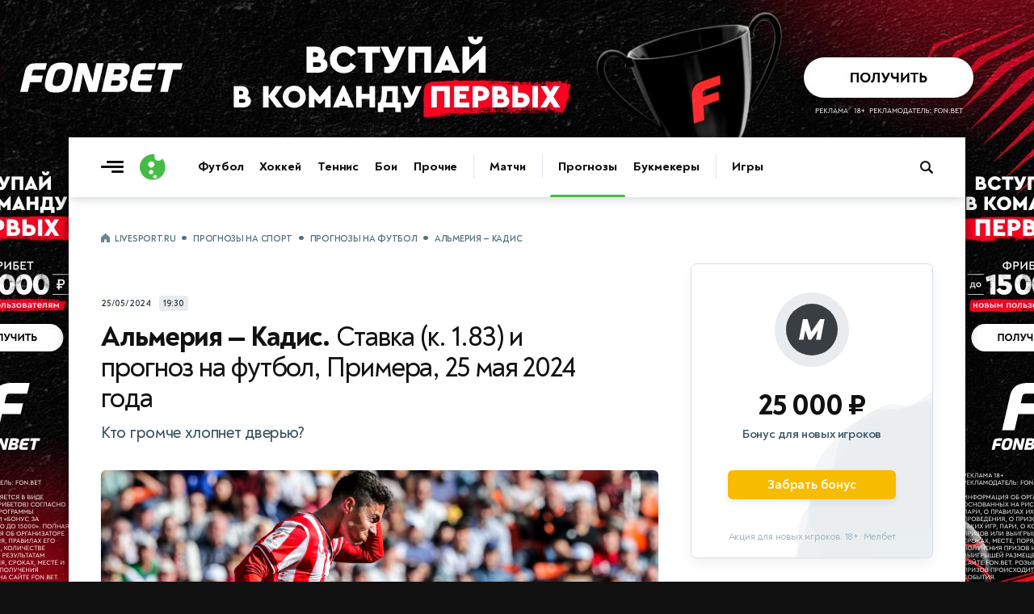

--- FILE ---
content_type: text/html; charset=utf-8
request_url: https://www.livesport.ru/tips/football/2024/05/25/almeria_cadiz/
body_size: 16067
content:
<!DOCTYPE html>
<html lang="ru">
<head>
<title>«Альмерия» — «Кадис»: прогноз и ставка 1.83 на матч 25 мая</title>
<meta name="title" content="Альмерия — Кадис. Ставка (к. 1.83) и прогноз на футбол, Примера, 25 мая 2024 года">
<meta name="description" content="Кто громче хлопнет дверью? — прогноз и ставка за 1.83 на футбольный матч «Альмерия» — «Кадис», обзор и анализ коэффициентов, 25 мая 2024 года">
<meta name="robots" content="max-image-preview:large">
<meta name="image" content="https://brutus.livesport.ru/l/tips/football/2024/05/25/almeria_cadiz/picture--original.jpg?1716421492">
<meta property="og:type" content="article">
<meta property="og:title" content="Альмерия — Кадис. Ставка (к. 1.83) и прогноз на футбол, Примера, 25 мая 2024 года">
<meta property="og:description" content="Кто громче хлопнет дверью? — прогноз и ставка за 1.83 на футбольный матч «Альмерия» — «Кадис», обзор и анализ коэффициентов, 25 мая 2024 года">
<meta property="og:url" content="https://www.livesport.ru/tips/football/2024/05/25/almeria_cadiz/">
<meta property="og:image" content="https://brutus.livesport.ru/l/tips/football/2024/05/25/almeria_cadiz/picture--original.jpg?1716421492">
<meta property="og:image:width" content="1400">
<meta property="og:image:height" content="788">
<meta property="og:site_name" content="LiveSport.Ru">
<meta property="article:published_time" content="2024-05-24T07:30:00+03:00">
<meta property="article:modified_time" content="2024-05-24T07:30:00+03:00">
<meta name="article:section" content="Прогнозы на футбол">
<meta name="article:tag" content="Ла Лига">
<meta name="article:tag" content="Альмерия">
<meta name="article:tag" content="Кадис">
<meta name="article:tag" content="Ставка"> 
<meta name="twitter:card" content="summary_large_image">
<meta name="twitter:title" content="Альмерия — Кадис. Ставка (к. 1.83) и прогноз на футбол, Примера, 25 мая 2024 года">
<meta name="twitter:description" content="Кто громче хлопнет дверью? — прогноз и ставка за 1.83 на футбольный матч «Альмерия» — «Кадис», обзор и анализ коэффициентов, 25 мая 2024 года">
<meta name="twitter:image" content="https://brutus.livesport.ru/l/tips/football/2024/05/25/almeria_cadiz/picture--original.jpg?1716421492">
<meta name="twitter:site" content="@livesport_ru">
<meta itemprop="name" content="Альмерия — Кадис. Ставка (к. 1.83) и прогноз на футбол, Примера, 25 мая 2024 года">
<meta itemprop="description" content="Кто громче хлопнет дверью? — прогноз и ставка за 1.83 на футбольный матч «Альмерия» — «Кадис», обзор и анализ коэффициентов, 25 мая 2024 года">
<meta itemprop="image" content="https://brutus.livesport.ru/l/tips/football/2024/05/25/almeria_cadiz/picture--original.jpg?1716421492">
<meta property="yandex_recommendations_image" content="https://brutus.livesport.ru/l/tips/football/2024/05/25/almeria_cadiz/picture--original.jpg?1716421492">
<link rel="image_src" href="https://brutus.livesport.ru/l/tips/football/2024/05/25/almeria_cadiz/picture--original.jpg?1716421492">
<link rel="canonical" href="https://www.livesport.ru/tips/football/2024/05/25/almeria_cadiz/">

<meta charset="UTF-8">
<meta name="viewport" content="width=device-width, initial-scale=1.0">
<meta name="theme-color" content="#3A49A0">
<meta name="apple-mobile-web-app-status-bar-style" content="black-translucent">
<meta name="msapplication-navbutton-color" content="#3A49A0">
<link rel="preconnect" href="https://brutus.livesport.ru" crossorigin>
<link rel="preconnect" href="https://brutus.livecup.run" crossorigin>
<link rel="preload" href="https://brutus.livesport.ru/i/v17/css/style_v17.css?1766804049" as="style" crossorigin="anonymous">
<link rel="preload" href="https://brutus.livesport.ru/i/v17/css/style_fonts_v17.css?1750199303" as="style" crossorigin="anonymous">
<link rel="shortcut icon" type="image/x-icon" href="https://brutus.livesport.ru/i/v17/i/favicon.png">
<style>
html, body { margin: 0; padding: 0; font-family: 'NT', sans-serif;  font-size: 100%; text-rendering: optimizeLegibility; -webkit-font-smoothing: antialiased; }
body { position: relative; background-color:#111; }
:root {
  --icons-url: url(https://brutus.livesport.ru/i/v17/i/icons.png?24);
  --icons-size: 100px 300px;
}
main { position: relative; z-index: 2; width:100%; min-width:280px; max-width: 1110px; margin: 170px auto 0 auto; background-color: #fff; box-shadow: 0 0 15px rgba(0, 0, 0,0.5); }
.main-one {  display:flex; flex-wrap: wrap;  position: relative; z-index: 1; width:100%; min-height:1200px; }
a { color:#111; transition: color 0.2s; text-decoration:none; text-decoration-skip-ink: none !important; }
.type-tab { border-bottom:1px solid #DEE6EB; height:50px; opacity:0; transition: opacity .3s ease; }
.header-live { height: 52px; opacity:0; transition: opacity .3s ease; }
.content { width:100%; min-width:0; max-width:730px; }
.right { min-width:300px; width:300px; margin:0 40px;  }
.col-pt { padding-top:40px; }
.col-pl { padding-left:40px; }
.col-pr { padding-right:40px; }
.section { display:flex; gap:30px;  margin-left:40px; }
.section-nogap { gap:0; }
.section .col-1, .section .col-2 { display:flex; width:calc(50% - 15px); max-width:330px; flex-direction: column; }
.section-mb-40 { margin-bottom:40px; } 
.section-pb-bor { padding:0 0 30px 0; border-bottom:1px solid #DEE6EB;  }
.box-mb40 { margin-bottom:40px; }
.section-pt { padding-top:30px; }
.header-global { height: 74px;  box-shadow: 0 1px 12px 0 rgba(51, 68, 77,0.25); clip-path: inset(0 0px -25px 0); width:100%; transition: all 0.5s ease; z-index:10; }
.header-inner { height: 0; opacity: 0;  transition: height .5s ease, opacity .5s ease; }
.hat { display:flex; margin:0 0 0 -20px; min-width: 0; width:100%;  }
.nhs { overflow-x: auto;  overflow-y: hidden;   white-space: nowrap; -webkit-overflow-scrolling: touch; touch-action: pan-x; scrollbar-width: none; -ms-overflow-style: none;   }
.nhs::-webkit-scrollbar { display: none; }
.ticker-wrap {position:relative;width:100%;height:52px;background:#3A49A0;box-shadow: 0 5px 10px 0 rgba(51, 68, 77,0.2);}
.ticker-skeleton {position:absolute;inset:0;background:#3A49A0;}
.ticker-wrap iframe {position:absolute;inset:0;width:100%;height:100%;opacity:0;transition:opacity .25s ease;}
.ticker-wrap.is-loaded .ticker-skeleton {display:none;}
.ticker-wrap.is-loaded iframe {opacity:1; clip-path: inset(0 0px -25px 0); }
@media (prefers-reduced-motion:reduce){.ticker-wrap iframe{transition:none;}.ticker-skeleton{animation:none;}}
.bread { padding:0 20px; margin:0 0 5px 0; height: 20px;}
.bread a, .bread span { font: 700 11px/11px 'NT', sans-serif; color: #52707F;  text-decoration: none; text-transform: uppercase; letter-spacing: -0.3px; }
.bread a:first-child::before { content: ""; display:inline-block; width:12px; height:12px; background: var(--icons-url) no-repeat; background-size: var(--icons-size); background-position: 0 -60px; margin:0 5px 0 0;  position:relative; top:2px;  }
.bread a:not(:last-of-type)::after, .bread span::before {  content: "•"; display:inline-block; font: 800 25px/1px 'NT', sans-serif; margin: 0 7px; position:relative; top:5px;  }
.bread a, .bread span { font: 700 11px/11px 'NT', sans-serif; color: #52707F; text-decoration: none; text-transform: uppercase; letter-spacing: -0.3px; } 
.item-art-tit { display:block; font: 500 23px/26px 'NT', sans-serif; letter-spacing: -.8px; color:#111111; margin:6px 3% 11px 0; }
.item-art-tit > b { font: 800 23px/26px 'NT', sans-serif; color:#111111; }
.item-art-ann { display:block; font: 500 16px/21px 'NT', sans-serif; letter-spacing: -.5px; color:#2E3F47;  }
.item-art { display:block; text-decoration: none; padding-bottom:29px; border-bottom:1px solid #DEE6EB; }
.item-art-img { display:block; position:relative; width:100%; height:0; padding-bottom:55.455%; border-radius:6px; overflow:hidden; border-radius:7px; margin:0 0 21px 0; background-color:#E7ECEF; font: 500 12px/15px 'NT', sans-serif; box-shadow: 0 2px 3px rgba(142, 156, 164, 0.1);  }
.item-art-img-square { padding-bottom:90% !important; }
.item-art-img::after { content: ""; position: absolute;  inset: 0; pointer-events: none; border-radius: 4px; box-shadow: inset 0px -20px 40px rgba(0, 0, 0, .1); }
.item-art-img img { position:absolute; top:0; left:0; width:100%; height:100%; object-fit:cover; filter:saturate(1) contrast(1); transition:filter 1.2s ease; }
.item-art-info { display:flex; text-transform: uppercase; color:#33444C;  align-items:center; }
.item-art-info b, .item > span:nth-child(2) > span:nth-child(2) b { font: 700 11px/1 'NT', sans-serif; letter-spacing: -.2px;  }
.item-art-info i, .item > span:nth-child(2) > span:nth-child(2) i {  font: 800 14px/1 'NT', sans-serif;  margin:0 5px; }
.item-art-info u { display: flex; opacity:0;  height:17px; overflow:hidden; transition: opacity .4s ease;  }
.item-art-top .item-art-img { padding-bottom: 55.455%; }
.item-art-top .item-art-tit { font: 500 25px/28px 'NT', sans-serif; letter-spacing: -.8px; margin:6px 2% 12px 0;}
.item-art-top .item-art-tit > b { font: 800 25px/28px 'NT', sans-serif; }
.item-art-big { padding-bottom:38px; }
.item-art-big .item-art-img { padding-bottom: 56.1%; }
.item-art-big .item-art-tit { font: 500 40px/42px 'NT', sans-serif; letter-spacing: -1px; margin:10px 2% 16px 0; }
.item-art-big .item-art-tit > b { font: 800 40px/42px 'NT', sans-serif; }
.item-art-big .item-art-ann { font: 500 20px/26px 'NT', sans-serif; letter-spacing: -.2px; }
.item { display:flex; text-decoration: none; color:#111; border-bottom:1px solid #DEE6EB; padding:19px 0 16px 0; }
.item-tips > span:nth-child(2) > span:nth-child(1), .item-live > span:nth-child(2) > span:nth-child(1)  { margin-bottom:3px; }
.item > span:nth-child(1) { display: flex; flex-shrink: 0; align-items: center; justify-content: center; width:40px; height:22px; background-color:#E8ECEE; text-align:center; border-radius:5px; font: 700 11px 'NT', sans-serif; letter-spacing: -.5px;  color:#2B3840; margin:0 16px 0 0;  }
.item > span:nth-child(2) { flex:1; }
.item > span:nth-child(2) > span:nth-child(1) { display:block; font: 700 16px/21px 'NT', sans-serif; letter-spacing: -.1px; position:relative; top:-3px;  }
.item > span:nth-child(2) > span:nth-child(1) b {  font: 700 16px/21px 'NT', sans-serif; letter-spacing: -.3px;}
.item-live > span:nth-child(3)  { display:flex; flex-shrink: 0;position:relative; top:-3px; }
.item-live > span:nth-child(3) > i { width:26px; height:26px; background-color:#E8ECEE; border-radius:50%; }
.item-live > span:nth-child(3) > i img { display:block; width:16px;  height:16px; margin:5px 0 0 5px;  }
.item-live > span:nth-child(3) > b { font: 800 14px/26px 'NT', sans-serif; letter-spacing: -.2px; color:#33444C; width:20px; margin:0 3px; text-align:center;   }
.item-live > span:nth-child(1) { background-color:#45BC45; font: 800 12px 'NT', sans-serif; letter-spacing: -.5px;  color:#FFF; }
.item-box.item-notop > a:first-child { padding-top:0; }
.item-box.item-botmar > a:last-child { margin-bottom:21px; }
.item-box.item-nobot > a:last-child { padding-bottom:0; border-bottom:0; }
.item-box.item-nobotim > a:last-child { padding-bottom:0; border-bottom:0; }
.item-art-nobot-last > a:last-child { padding-bottom:0; border-bottom:0;  }
.whoa-wall { opacity:0; transition:opacity .5s ease; }
.whoa_card_mob{display:flex;gap:20px;height:88px;padding:10px 0;scroll-padding-inline:20px;margin:0 -20px;margin-bottom:5px;}
.whoa_card_mob a{flex:0 0 auto;min-width:200px;min-height:50px;max-width:270px;border:1px solid #E1E9EC;opacity:0;}

@media (max-width: 900px) { 
body { background-color:#fff; }
.hat { max-width: 650px; }
main { margin-top: 74px; box-shadow: none; }
.main-one {  justify-content:center;  }
.main-second { justify-content:center;  }
.item-box.item-mobtop > a:first-child { padding-top:19px; }
.section { flex-wrap:wrap; gap:0; }
.section .col-1, .section .col-2 { width:100%; max-width:100%;  }
.header-global { position: fixed; top: 0; z-index: 10; }
.item-art-big .item-art-img { padding-bottom: 56.1%; }
.item-art-big { padding-bottom:29px; }
.item-art-big .item-art-tit { font: 500 24px/28px 'NT', sans-serif; letter-spacing: -.8px; margin:6px 3% 11px 0; }
.item-art-big .item-art-tit > b { font: 800 24px/28px 'NT', sans-serif; }
.item-art-big .item-art-ann { font: 500 16px/21px 'NT', sans-serif; letter-spacing: -.5px; }
.item-art-borbot-nom-m { border-bottom:1px solid #DEE6EB ; padding-bottom:29px; }
}

@media (max-width: 767px) { 
html, body { overflow-x:hidden; }
main { margin-top: 64px;}
.main-one { display:block;  }
.header-global { height: 64px;  }
.col-pt { padding-top:32px; }
.col-pl { padding-left:30px; }
.col-pr { padding-right:30px; }
.section { margin-left:30px; }
.right { margin:0 30px;  }
.section-mb-40 { margin-bottom:35px; } 
.hat { flex-direction:column; }
.hat h1 { order:2; padding:0 12px 0 20px; position:relative; z-index:1; }
.hat picture { order:1; margin:1px 12px 0 0; position:relative; z-index:2; right:-20px; background-color:#fff; }
}

@media (max-width: 640px) { 
.item > span:nth-child(2) > span:nth-child(1) { font: 700 17px/23px 'NT', sans-serif; top:-2px;  }
.main-head { padding-right:20px; }
.right { width:100%; min-width:auto; margin:0 20px;  }
.hat-h1 picture { width:24px; height:24px;  margin:0 8px 0 0; }
.hat-h1 picture img { width: 24px; height:24px;   }
.hat h1 { font: 800 21px/1 'NT', sans-serif; padding:0 20px; }
.hat h1  span {  font: 500 21px/1 'NT', sans-serif;    }
.col-pt { padding-top:25px; }
.col-pt-nom { padding-top:0; }
.col-pr, .news-type { padding-right:20px; }
.col-pl { padding-left:20px; }
.wrap-mob { margin-right:20px; }
.main-two { flex-wrap:wrap; }
.section { margin-left:20px; margin-right:20px; }
.section-pt { padding-top:21px; }
.item-art-img-square { padding-bottom:110% !important; }
.item-art-img { margin:0 0 18px 0; }
.item-live > span:nth-child(3) > i { width:32px; height:32px; }
.item-live > span:nth-child(3) > i img { width:22px;  height:22px; margin:5px 0 0 5px;  }
.item-live > span:nth-child(3) > b { font: 800 15px/32px 'NT', sans-serif; width:26px; margin:0 3px; text-align:center;   }
}
@media (max-width: 380px) { 
.item-live > span:nth-child(3) > i { width:26px; height:26px;  }
.item-live > span:nth-child(3) > i img { width:16px;  height:16px; margin:5px 0 0 5px;  }
.item-live > span:nth-child(3) > b { font: 800 14px/26px 'NT', sans-serif; color:#33444C; width:20px; margin:0 3px;  }
}
@media (max-width: 340px) { 
.item-live span:nth-child(2) b > b, .item-live span:nth-child(2) > span:nth-child(2) i { display:none; }
}
</style>

<link rel="preload" href="https://brutus.livesport.ru/i/v17/css/style_zametka.css?1764021673" as="style" crossorigin="anonymous">
<style>
.hat-mb { margin-bottom:17px; }
.arcticle-two { display:flex;  position: relative; z-index: 1;  }
.article-header { display:block; padding-top:80px; padding-bottom:40px;  }
.article-tips, .article-multionline { max-width:690px; }
.article-text { max-width:690px; }
.article-header h1 { display:block; text-align:center; font:800 52px/59px 'NT',sans-serif; letter-spacing:-1.1px; color:#111; padding:0 5%; margin:0; }
.article-header h1 span { font:400 52px/59px 'NT',sans-serif; }
.article-header p { display:block; text-align:center; color:#37505E; font:500 22px/29px 'NT',sans-serif; letter-spacing:-.3px; margin:9px 0 24px 0; padding:0 5%;  }
.article-time { display:flex; width:100%; align-items:center; justify-content:center; margin:0 0 30px 0; }
.article-time time { color:#33444C; font: 700 11px/1 'NT', sans-serif; letter-spacing: -.2px; text-transform: uppercase; }
.article-time span { display: flex; align-items: center; justify-content: center; color: #33444C;  font: 700 11px/1 'NT', sans-serif; letter-spacing: -.3px; margin: 0 0 0 10px; background-color: #E8ECEE; height: 17px; padding: 1px 5px 1px 5px; border-radius: 4px; }
.article-header figure, .article-exclusive figure, .article-multionline figure, .article-short figure, .article-tips figure { display:block; position:relative; margin:0; padding:0; aspect-ratio: 16/9; height: auto;  }
.article-text figure { display:block; position:relative; margin:0; padding:0; }
.article-header figure img { display:block; width:100%; height: auto; aspect-ratio: 16/9; object-fit: cover; border-radius:6px; box-shadow: 0 2px 3px rgba(142, 156, 164, 0.3); }
.article-multionline figure img, .article-short figure img, .article-tips figure img { display:block; width:100%; height: auto; aspect-ratio: 16/9; object-fit: cover; border-radius:6px; box-shadow: 0 2px 3px rgba(142, 156, 164, 0.3); }
figcaption { margin:16px 30px 29px 0;  }
figcaption b { font:700 15px/21px 'NT',sans-serif; letter-spacing:-.3px;  color:#33444C; margin-right:7px; }
figcaption cite { flex; text-transform: uppercase; color:#52707F; font:700 11px/1 'NT',sans-serif; margin:3px 0 0 0;  overflow:hidden; text-overflow: ellipsis; white-space: nowrap; max-width:250px; }
figcaption cite a { color:#52707F; text-decoration:underline; }
figcaption cite a:hover { color:#3A49A0; }
figcaption cite::before { content:'//'; margin-right:4px; }
.article-text-short figure:nth-of-type(1) picture { display:block; aspect-ratio: 16/9; }
.article-text-short figure:nth-of-type(1) picture img {width:100%;height:100%; object-fit:cover;}
.article-match { display:block; position:relative; align-items:center; margin:0 0 50px 0; max-width:690px; }
.article-match-tour { color: #2B383F; text-transform: uppercase;  font: 700 10px/1 'NT',sans-serif;  letter-spacing: -.2px; margin: 0; text-align: center; margin:0 0 18px 0; padding:9px 0 8px 0; background-color:#E7ECEF; border-radius: 5px; }
.article-match-info { display:flex; justify-content:center; align-items:center; margin:0 0 20px 0;  }
.article-match-info > a:nth-of-type(1) { flex:3; display:flex; justify-content:flex-end; align-items:center; }
.article-match-info > a:nth-of-type(1) span {  opacity:0;  }
.article-match-info > a:nth-of-type(2) span {  opacity:0;  }
.article-match-info > a:nth-of-type(1) span b {  color:#111; display:block; width:100%; font: 800 19px/1 'NT',sans-serif;  letter-spacing: -.4px; text-align:right; margin:0 0 4px 0; }
.article-match-info > a:nth-of-type(1) span small { color:#37505E; display:block; width:100%;  font: 500 12px/1 'NT',sans-serif;  letter-spacing: -.5px; text-align:right;  } 
.article-match-info picture { width:64px; height:64px; flex-shrink:0; border-radius:50%; background-color:#E8ECEE; }
.article-match-info picture img { display:inline-block; width:40px; height:40px; margin:12px 0 0 12px; }
.article-match-info > span { flex:1; display:flex; align-items:center; justify-content:space-between;  padding:0 30px; }
.article-match-info > span i { font-style: normal;  font: 800 44px/44px 'NT',sans-serif; color:#111111;  }
.article-match-info > span u { display:inline-block; border-radius:6px; padding:7px 4px; margin:0 10px; text-decoration: none; background-color:#E7ECEF; font: 700 12px/1 'NT',sans-serif; letter-spacing: -.3px;  color:#111111;  overflow: hidden; text-overflow: ellipsis; white-space: nowrap; width:42px; text-align: center;}
.article-match-info > a:nth-of-type(2) { flex:3; display:flex; align-items:center;  }
.article-match-info > a:nth-of-type(2) span b {  color:#111; display:block; width:100%; font: 800 19px/1 'NT',sans-serif;  letter-spacing: -.4px; margin:0 0 4px 0;}
.article-match-info > a:nth-of-type(2) span small { color:#37505E; display:block; width:100%;  font: 500 12px/1 'NT',sans-serif;  letter-spacing: -.5px;  } 
.article-match nav ul { display:flex; list-style: none; padding: 0; margin: 0; justify-content:center; border-top:1px solid #DEE6EB; border-bottom:1px solid #DEE6EB; }
.article-match nav ul li { display:flex; }
.article-match nav ul li a { position: relative; display: flex; font: 700 15px/1 'NT',sans-serif;  letter-spacing: -.5px; color:#111; padding:15px 17px 14px 17px; }
.article-match nav ul li a.active::after { content: ""; position: absolute; left: 0; bottom: -1px; width: 100%; height: 3px; background: #3A49A0; border-radius: 2px 2px 0 0; box-shadow: 0 -3px 7px rgba(142, 156, 164, 0.4);  }
.article-match-none { height:40px; }

@media (max-width: 900px) { 
.arcticle-two { flex-wrap:wrap;  padding-right:40px; }
.article-header h1 { font:800 45px/51px 'NT',sans-serif; padding:0; }
.article-header h1 span { font:400 45px/51px 'NT',sans-serif; }
.article-header p { font:500 21px/25px 'NT',sans-serif; padding:0;  }
.article-match-info > a:nth-of-type(1) picture { margin:0 25px 0 15px; }
.article-match-info > a:nth-of-type(2) picture { margin:0 15px 0 25px; }
.article-match-info > span u { margin:0 20px;  }
}

@media (max-width: 767px) { 
.arcticle-two { padding-right:30px; }
.article-header h1 { font:800 35px/40px 'NT',sans-serif; letter-spacing:-.7px; }
.article-header h1 span { font:500 35px/40px 'NT',sans-serif; }
.article-header p { margin:12px 0 19px;  }
.article-match-info { align-items:flex-start; }
.article-match-info > span { margin-top:11px; }
.article-match-info > a:nth-of-type(1) span, .article-match-info > a:nth-of-type(2) span  { padding:0;  }
.article-match-info > a:nth-of-type(1), .article-match-info > a:nth-of-type(2)  { flex-direction:column; }
.article-match-info > a:nth-of-type(1) picture, .article-match-info > a:nth-of-type(2) picture { margin:0 0 15px 0; }
.article-match-info > a:nth-of-type(1) span b, .article-match-info > a:nth-of-type(1) span small, .article-match-info > a:nth-of-type(2) span b, .article-match-info > a:nth-of-type(2) span small  {  text-align:center; }
.article-match-info > a:nth-of-type(1) span { order:2; }
.article-match-info > a:nth-of-type(1) picture { order:1; }
}

@media (max-width: 640px) { 
.arcticle-two { padding-right:0; }
.article-header { display:block; padding-top:40px;  }
.article-header h1 { font:800 28px/34px 'NT',sans-serif; text-align:left; }
.article-header h1 span { font:500 27px/33px 'NT',sans-serif; }
.article-header p { font:500 18px/23px 'NT',sans-serif; text-align:left; letter-spacing:-.1px; padding-right:0; }
.article-match-info { margin:0 0 6px 0; }
.article-match { margin:0 20px 40px 0; }
.article-match-info > a:nth-of-type(1) span, .article-match-info > a:nth-of-type(2) span { display:none; }
.article-multionline { padding-right:20px; }
.article-match-none { height:40px; }
.article-header figure, .article-exclusive figure, .article-text figure { margin:20px -20px 0 -20px; }
}

@media (max-width: 480px) { 
.hat-mb { margin-bottom:10px; }
.article-match-info { justify-content:space-between;  }
.article-match-info > span { padding:0; }
.article-match-info > span { margin-top:16px; }
.article-match-info > span i { font: 800 34px/34px 'NT',sans-serif;  }
.article-match-info > span u { margin:0 15px;  }
.article-match-info > a:nth-of-type(1) { padding-right:10px; }
.article-match-info > a:nth-of-type(2)  { padding-left:10px; }
.article-match-info > span u { margin:0 14px;  }
.article-match-info > a:nth-of-type(1) picture, .article-match-info > a:nth-of-type(2) picture { margin:0 0 10px 0; }
.article-match nav ul li a { padding:14px 14px; }
}

@media (max-width: 400px) { 
.article-match-info > span { margin-top:14px; }
.article-match-info picture { width:60px; height:60px;  }
.article-match-info picture img { width:40px; height:40px; margin:10px 0 0 10px; }

}




</style>

</head>
<body>
<main>
<div id="header-global-ph"></div>
<header class="header-global">
<div class="header-inner">
<a href="/" class="burger touch-clean" aria-label="Открыть меню"><span class="line top"></span><span class="line middle"></span><span class="line bottom"></span></a>
<a class="logo touch-clean" href="https://www.livesport.ru/" aria-label="Логотип"><span></span></a>
<div class="nav-fade nav-fade-left"></div><div class="nav-wrapper"><nav class="nav-header" aria-label="Основная навигация"><ul class="main-menu"><li class="menu-group"><a href="/football/">Футбол</a><a href="/hockey/">Хоккей</a><a href="/tennis/">Теннис</a><a href="/fights/">Бои</a><a href="/others/">Прочие</a></li><li class="menu-group"><a href="https://www.livecup.run/">Матчи</a></li><li class="menu-group"><a href="/tips/" class="active">Прогнозы</a><a href="/betting/">Букмекеры</a></li><li class="menu-group"><a href="/games/">Игры</a></li></ul></nav></div><div class="nav-fade nav-fade-right"></div>
<style>
.pro-gift-melbet { background-color:#F7BB00; }
.pro-gift-melbet .gift-text .line1 { font:700 14px/18px 'NT',sans-serif; color:#000; }
.pro-gift-melbet .gift-text .line2 { font:900 18px/1 'NT',sans-serif;  color:#000; letter-spacing: -.6px; }
.pro-gift-melbet .gift-button .box { color: #000;  font: 700 14px/27px 'NT',sans-serif; letter-spacing: -.3px; }
.pro-gift-melbet .gift-button .box b { color: #000;  font: 700 14px/27px 'NT',sans-serif; margin:0 0 0 4px; position:relative; top:1px; }
.pro-gift-melbet.frame-4 { background-color:#151515; }
.pro-gift-melbet.frame-4 .partner-logo { background-image: url('https://brutus.livesport.ru/i/v17/i/b_melbet_white.png');  }
</style>
<div class="pro-gift pro-gift-melbet touch-clean" id="proGift"><a href="/land/melbet/#melbet-gift-RU77877" rel="nofollow sponsored noopener" target="_blank" aria-label="Партнёрский баннер">
<div class="gift-frame gift-icon"><div class="box"></div></div><div class="gift-frame gift-text"><div class="line1">VIP-бонус</div><div class="line2">25 000 ₽</div></div><div class="gift-frame gift-button"><div class="box">Играть<b>→</b></div></div><div class="gift-frame gift-partner"><div class="partner-logo"></div></div>
</a></div>
<a class="header-search touch-clean " href="/sherlock/" rel="noopener" aria-label="Поиск по сайту"><span></span></a>
</div>
</header>



<div class="main-one">
<div class="hat hat-mb col-pl  col-pt">
<nav class="bread nhs" aria-label="Хлебные крошки"><a href="/">LiveSport.Ru</a><a href="/tips/">Прогнозы на спорт</a><a href="/tips/football/">Прогнозы на футбол</a><span>Альмерия — Кадис</span></nav>
</div>
<script type="application/ld+json">
{
  "@context": "https://schema.org",
  "@type": "BreadcrumbList",
  "itemListElement": [
    {
      "@type": "ListItem",
      "position": 1,
      "name": "LiveSport.Ru",
      "item": "https://www.livesport.ru/"
    },
    {
      "@type": "ListItem",
      "position": 2,
      "name": "Прогнозы на спорт",
      "item": "https://www.livesport.ru/tips/"
    },
    {
      "@type": "ListItem",
      "position": 3,
      "name": "Прогнозы на футбол",
      "item": "https://www.livesport.ru/tips/football/"
    },
    {
      "@type": "ListItem",
      "position": 4,
      "name": "Альмерия — Кадис прогноз и ставка",
      "item": "https://www.livesport.ru/tips/football/2024/05/25/almeria_cadiz/"
    }
  ]
}
</script>

<article>
<div class="arcticle-two">
<div class="content col-pl">
<div class="article-match-none"></div>
<header class="article-tips">
<div><div class="article-time"><time datetime="2024-05-24T07:30:00+03:00">25/05/2024</time><span>19:30</span></div><h1>Альмерия — Кадис. <span>Ставка (к. 1.83) и прогноз на футбол, Примера, 25 мая 2024 года</span></h1><p>Кто громче хлопнет дверью?</p></div>
<figure>
<picture><source srcset="https://brutus.livesport.ru/l/tips/football/2024/05/25/almeria_cadiz/picture--original.jpg?1716421492" media="(min-width: 1200px)" type="image/jpeg"><source srcset="https://brutus.livesport.ru/l/tips/football/2024/05/25/almeria_cadiz/picture--1200.jpg?1716421492" media="(min-width: 1020px)" type="image/jpeg"><source srcset="https://brutus.livesport.ru/l/tips/football/2024/05/25/almeria_cadiz/picture--1020.jpg?1716421492" media="(min-width: 730px)" type="image/jpeg"><source srcset="https://brutus.livesport.ru/l/tips/football/2024/05/25/almeria_cadiz/picture--660.jpg?1716421492" media="(min-width: 0px)" type="image/jpeg"><img src="https://brutus.livesport.ru/l/tips/football/2024/05/25/almeria_cadiz/picture.jpg?1716421492" alt="Серхио Аррибас" fetchpriority="high" loading="eager"></picture>
<figcaption><b>Серхио Аррибас</b> <cite><a href="https://globallookpress.com/" rel="nofollow noopener" target="_blank">globallookpress.com</a></cite></figcaption></figure>

</header>
<link rel="stylesheet" type="text/css" href="https://brutus.livesport.ru/i/v17/css/style_zametka.css?1764021673">
<section class="article-text">
<p class="article-lead article-lead-tips">25 мая в 38-м туре чемпионата Испании по футболу сыграют «Альмерия» и «Кадис». Начало игры — в 19:30 мск.</p>
<div class="article-author article-author-tips"><a href="/author/editorial/"><picture><img src="https://brutus.livesport.ru/i/v17/i/author/author-livesport.png?2" alt="LiveSport.Ru"></picture><span><em>LiveSport.Ru</em><u>Редакционный материал</u></span></a><a href="https://www.livesport.ru/away?telegram-tips" class="article-social btn-clk" rel="nofollow" target="_blank"><u><img src="https://brutus.livesport.ru/i/v17/i/icon_telegram_x64w.png" alt="Подписаться в Телеграме"></u><span>Подписаться</span><i>+</i></a></div>

<H2>«Альмерия»</H2>
<p><strong>Турнирное положение:</strong> По итогам 37 матчей Ла Лиги «Альмерия» занимает последнее, 20-е место с 18 очками и разницей мячей 37-74.</p>
<p>Команда уже давно лишилась даже теоретических шансов избежать понижения в классе, а перед последним туром на 19 баллов отстает от безопасной 17-й позиции.</p>
<p><strong>Последние матчи:</strong> клуб в прошлом туре национального первенства сыграл вничью.&nbsp; На выезде он поделил очки с «Мальоркой» — 2:2.</p><div class="whoa-690-text"><iframe src="https://brutus.livesport.ru/i/v17/whoa/in/fonbet/fb15k/690x300/?11" loading="lazy" frameborder="0" width="690" height="300" marginwidth="0" marginheight="0" scrolling="no" sandbox="allow-scripts allow-same-origin allow-popups allow-popups-to-escape-sandbox" referrerpolicy="no-referrer-when-downgrade"></iframe></div>
<p>Эта мировая прервала мини-серию поражений андалузцев в два поединка, которые пришлись на Ла Лигу.</p>
<p><strong><A href=https://www.livesport.ru/tips/football/primera-division/ class=z_vrez_star>Все прогнозы на чемпионат Испании по футболу</A></strong></p>
<p><strong>Не сыграют:</strong> Лопи и Баба — травмы.&nbsp; Дисквалифицированных игроков нет.</p>
<p><strong>Состояние команды:</strong> в восьми последних поединках (все — в рамках Ла Лиги) <strong>«Альмерия»</strong> одержала лишь одну победу при пяти поражениях и двух ничьих.</p>
<p>Такие результаты только подтверждают то, что коллектив уже давно не имеет турнирной мотивации и просто доигрывает сезон перед понижением в классе.</p>
<p>Серхио Аррибас — лучший бомбардир команды в Ла Лиги с семью голами.</p>
<H2>«Кадис»</H2>
<p><strong>Турнирное положение:</strong> По итогам 37 матчей Ла Лиги «Кадис» занимает 18-ю строчку с 33 баллами и разницей мячей 25-49.</p>
<p>Команда уже оформила вылет во второй испанский дивизион, поскольку отстает от спасительной 17-й позиции на четыре очка за тур до конца первенства.</p>
<aside class="vrez_article"><picture><img src="https://brutus.livesport.ru/i/v17/i/icon_plus.png" alt="" loading="lazy" decoding="async"></picture><a href="/football/2024/05/20/transfer_rumours/" target="_blank"><picture><img src="https://brutus.livesport.ru/l/football/2024/05/20/transfer_rumours/picture--240.jpg" alt="" loading="lazy" decoding="async"></picture><span><b><b>Трансферный дайджест.</b> 14-20 мая</b></span></a></aside>

<p><strong>Последние матчи:</strong> клуб в прошлом туре национального первенства сыграл вничью.&nbsp; На своем поле он поделил очки с «Лас-Пальмасом» — 0:0.</p>
<p>Эта мироая прервала победную мини-серию андалузцев в два поединка, которые пришлись на испанское первенство.</p>
<p><strong>Не сыграют:</strong> травмированы — Айсам Усу, Куаме, Эрнандес, Эметерио, Мере, Мари, дисквалифицированы — Крис Рамос и Виктор Хуст.</p>
<p><strong>Состояние команды:</strong> в трех последних поединках в (все — в рамках Ла Лиги) <strong>«Кадис»</strong> ни разу не проиграл при двух победах и одной ничьей.</p>

<p>Такие результаты все равно не позволили коллективу выбраться на безопасные позиции — слишком уж много очков было потеряно перед этим.</p>
<p>Крис Рамос — лучший бомбардир команды в Ла Лиге с пятью голами, но не сыграет в грядущем матче из-за травмы.</p>
<H2>Статистика для ставок</H2>
<ul><li>в четырех из шести последних матчей «Альмерия» проиграла</li><li>в шести из восьми последних матчей «Альмерии» было забито больше 2,5 голов</li><li>в четырех из пяти последних матчей «Кадиса» было забито меньше 2,5 голов.</li></ul>
<H2>Прогноз и ставка</H2>
<p><strong>Коэффициенты букмекеров:</strong> «Альмерия» — фаворит у <A href='https://www.livesport.ru/betting/' class=link target='_blank'>букмекеров</A> перед предстоящей игрой.&nbsp; Ее победа оценивается <strong>2.05</strong>.&nbsp; Ничья — в <strong>3.60</strong>, победа «Кадиса» — в <strong>3.45</strong>.</p>
<p>ТМ 2,5 и ТБ 2,5 принимаются букмекерами с близкими коэффициентами — <strong>1.97</strong> и <strong>1.83</strong>.</p>
<p><strong>Прогноз:</strong> в шести из восьми последних матчей хозяев было забито больше 2,5 голов.&nbsp; Такой же сценарий был реализован в их пяти из шести последних домашних поединков.</p>
<p>И хотя в четырех из пяти последних матчей гостей было забито меньше 2,5 голов, фактор хозяев, которые много пропускают, обещает стать здесь решающим фактором.</p>
<div class="article-tipsvrez"><i>1.83</i><span><b>Тотал больше 2,5 голов</b><small>Ставка на матч #1</small></span><a href="https://www.livesport.ru/away?fonbet-tips-vrez" class="btn-wave touch-clean" rel="nofollow sponsored noopener" target="_blank"><b>Поставить</b><u>→</u></a></div>

<div class="article-vote" id="vote_tip1">
<script>
function doLoad(c,d,e){var a;var b;function f(){if(a){if(a.readyState==4){if(a.status==200){if(a.responseText){if(typeof(b)!='undefined'){b.innerHTML=a.responseText}}}else{}};if((a.readyState==4)&&(typeof(e)!='undefined')){eval(e)}}};if(d!=""){b=document.getElementById(d)};if(window.XMLHttpRequest){a=new XMLHttpRequest();a.onreadystatechange=f;a.open('GET',c,true);a.setRequestHeader('Content-Type','text/html');a.setRequestHeader('charset','utf-8');a.send(null)}else if(window.ActiveXObject){a=new ActiveXObject('Microsoft.XMLHTTP');if(a){a.onreadystatechange=f;a.open('GET',c,true);a.send()}}};
doLoad('/vote'+location.pathname+'?tip1','vote_tip1');
</script>
</div>
<div class="article-betline" id="betline1"
     data-pre="" data-post="₽"
     data-def="1000" data-min="100" data-max="100000" data-coef="1.83">
  <span class="bc-phrase1">Сделанная ставка</span>
  <span class="bc-cur-pre"></span><u class="bc-amount" contenteditable="true" spellcheck="false" inputmode="numeric">1000</u><span class="bc-cur-post">₽</span>
  &nbsp;с коэффициентом <i>1.83</i> на матч <b>«Альмерия» — «Кадис»</b>
  &nbsp;<span class="bc-phrase2">позволит вывести на карту выигрыш</span> <i class="bc-net">830₽</i>, общая выплата — <i class="bc-pay">1830₽</i>
</div>

<p><strong>Ставка:</strong> тотал больше 2,5 голов за <strong>1.83</strong>.</p>
<p><strong>Прогноз:</strong> более рискованный прогноз, что забьют оба соперника при тотал больше 2,5 голов, ведь так было в пяти из семи последних матчей «Альмерии».</p>
<div class="article-tipsvrez"><i>2.10</i><span><b>Обе команды забьют и тотал больше 2,5 голов</b><small>Ставка на матч #2</small></span><a href="https://www.livesport.ru/away?fonbet-tips-vrez" class="btn-wave touch-clean" rel="nofollow sponsored noopener" target="_blank"><b>Поставить</b><u>→</u></a></div>

<div class="article-vote" id="vote_tip2">
<script>
function doLoad(c,d,e){var a;var b;function f(){if(a){if(a.readyState==4){if(a.status==200){if(a.responseText){if(typeof(b)!='undefined'){b.innerHTML=a.responseText}}}else{}};if((a.readyState==4)&&(typeof(e)!='undefined')){eval(e)}}};if(d!=""){b=document.getElementById(d)};if(window.XMLHttpRequest){a=new XMLHttpRequest();a.onreadystatechange=f;a.open('GET',c,true);a.setRequestHeader('Content-Type','text/html');a.setRequestHeader('charset','utf-8');a.send(null)}else if(window.ActiveXObject){a=new ActiveXObject('Microsoft.XMLHTTP');if(a){a.onreadystatechange=f;a.open('GET',c,true);a.send()}}};
doLoad('/vote'+location.pathname+'?tip2','vote_tip2');
</script>
</div>
<div class="article-betline" id="betline2"
     data-pre="" data-post="₽"
     data-def="1000" data-min="100" data-max="100000" data-coef="2.10">
  <span class="bc-phrase1">Сделанная ставка</span>
  <span class="bc-cur-pre"></span><u class="bc-amount" contenteditable="true" spellcheck="false" inputmode="numeric">1000</u><span class="bc-cur-post">₽</span>
  &nbsp;с коэффициентом <i>2.10</i> на матч <b>«Альмерия» — «Кадис»</b>
  &nbsp;<span class="bc-phrase2">принесёт чистый выигрыш</span> <i class="bc-net">1100₽</i>, общая выплата — <i class="bc-pay">2100₽</i>
</div>

<p><strong>Ставка:</strong> обе команды забьют и тотал больше 2,5 голов за <strong>2.10</strong></p>
<aside class="article-tags article-tags-full"><div class="article-tags-inner"><div class="tags"><a href="/tips/football/" class="tags-tips"><span><i><img src="https://brutus.livesport.ru/i/v17/i/icon_tag_football.png" loading="lazy" alt="Прогнозы на футбол"></i><b>Прогнозы на футбол</b></span></a>
 <a href="/football/primera-division/calendar/" class="tags-calendar"><span><i><img src="https://brutus.livecup.run/.tournament/.emblem/4/la-liga.png" loading="lazy" alt="Календарь Ла Лиги"></i><b>Календарь<u> Ла Лиги</u></b></span></a>
 <a href="/tips/football/primera-division/"><span><i><img src="https://brutus.livecup.run/.tournament/.emblem/4/la-liga.png" loading="lazy" alt="Ла&nbsp;Лигу"></i><b>Прогнозы на Ла&nbsp;Лигу</b></span></a>
<a href="/tips/football/spain/"><span><i><img src="https://brutus.livesport.ru/i/v17/i/icon_tag.png?2" loading="lazy" alt="футбол&nbsp;Испании"></i><b>Прогнозы на футбол&nbsp;Испании</b></span></a>
<a href="/tips/football/almeria/"><span><i><img src="https://brutus.livesport.ru/i/v17/i/icon_tag.png?2" loading="lazy" alt="Альмерию"></i><b>Прогнозы на Альмерию</b></span></a>
<a href="/tips/football/cadiz/"><span><i><img src="https://brutus.livesport.ru/i/v17/i/icon_tag.png?2" loading="lazy" alt="Кадис"></i><b>Прогнозы на Кадис</b></span></a>

</div></div></aside>
</section><!-- /article-text !-->
</div><!-- /content !-->
<aside class="right col-pt-nom">
<a href="/land/melbet/#melbet-card-RU52188" aria-label="Партнёрское объявление" rel="nofollow sponsored noopener" target="_blank"  class="whoa_card whoa_card_melbet whoa_card_top"><u><i><img src="https://brutus.livesport.ru/i/v17/i/icon_melbet_x64_white.png?1" alt="Мелбет"></i></u><b>25 000 ₽</b><span>Бонус для новых игроков</span><u>Забрать бонус</u><span>Акция для новых игроков. 18+. Мелбет</span></a>

<section class="aside-right-box box-mb40">
<div class="item-article">
<a href="/football/2025/11/06/champions_league_youngest/" class="item-art"><span class="item-art-img"><picture><source srcset="https://brutus.livesport.ru/l/football/2025/11/06/champions_league_youngest/picture--330.jpg?1762445854 330w, https://brutus.livesport.ru/l/football/2025/11/06/champions_league_youngest/picture--510.jpg?1762445854 510w, https://brutus.livesport.ru/l/football/2025/11/06/champions_league_youngest/picture.jpg?1762445854 730w, https://brutus.livesport.ru/l/football/2025/11/06/champions_league_youngest/picture--1200.jpg?1762445854 1200w" sizes="(max-width: 767px) 100vw, (max-width: 1023px) 510px, 730px"><img src="https://brutus.livesport.ru/l/football/2025/11/06/champions_league_youngest/picture--510.jpg?1762445854" alt="Макс Дауман " width="730" height="400" decoding="async" loading="lazy"></picture></span><span class="item-art-info"><b>Футбол</b><i>•</i><b>06/11/2025</b><u>16:28</u></span><span class="item-art-tit"><b>От Даумана до Ямаля:</b> десять самых юных игроков в истории Лиги чемпионов </span><span class="item-art-ann">Один из них сыграл в главном клубном турнире в 15-летнем возрасте</span></a>

</div>
<div class="item-article-small">
<a href="/football/2025/10/15/why_sweden_fired_tomasson/"><picture><img src="https://brutus.livesport.ru/l/football/2025/10/15/why_sweden_fired_tomasson/picture--240.jpg?1760556737" alt="Йон-Даль Томассон"></picture><span>Исторический провал: почему Йон-Даль Томассон стал первым уволенным тренером Швеции</span></a>
<a href="/football/2025/10/14/di_maria_return/"><picture><img src="https://brutus.livesport.ru/l/football/2025/10/14/di_maria_return/picture--240.jpg?1760465508" alt="Анхель Ди Мария"></picture><span>Ди Мария доказал Неймару: триумфальное возвращение реально</span></a>
<a href="/football/2025/10/13/football_health/"><picture><img src="https://brutus.livesport.ru/l/football/2025/10/13/football_health/picture--240.jpg?1760366144" alt="Лиам Делап"></picture><span>Когда успех бьет по ногам: что не так с календарем современного футбола</span></a>
<a href="/football/2025/10/13/eight_expectations_about_football/"><picture><img src="https://brutus.livesport.ru/l/football/2025/10/13/eight_expectations_about_football/picture--240.jpg?1760366025" alt="Йозеф Блаттер — бывший президент ФИФА"></picture><span>Ошибки футурологов: восемь футбольных прогнозов, которые не сбылись за 25 лет</span></a>
<a href="/football/2025/10/13/bundesliga_fans_monday/"><picture><img src="https://brutus.livesport.ru/l/football/2025/10/13/bundesliga_fans_monday/picture--240.jpg?1760365981" alt="Картонные болельщики на матче Бундеслиги"></picture><span>Протест ради результата. Как немецкие болельщики отменили футбол по понедельникам</span></a>
<a href="/football/2025/10/11/paz_messi_argentina/"><picture><img src="https://brutus.livesport.ru/l/football/2025/10/11/paz_messi_argentina/picture--240.jpg?1760204793" alt="Нико Пас"></picture><span>У Месси появился достойный наследник. Аргентина может спать спокойно</span></a>

</div>
<a href="#" class="btn-sec touch-clean"><span>Все бонусы<b>&rarr;</b></span></a>
</section>
<section class="aside-right-box box-mb40"><!-- betting !-->
<div class="box-name"><h3>Лучшие букмекеры</h3><a href="/betting/">все букмекеры<b>&rarr;</b></a></div>
<ul class="aside-betting">
<li><span><a href="https://www.livesport.ru/away?fonbet-rating" rel="nofollow" target="_blank"><img src="https://brutus.livesport.ru/i/v17/i/b_fonbet.png"  loading="lazy" alt="Fonbet"></a><b><u>Фрибет до</u><i>15 000 ₽</i></b></span><span><a href="/betting/fonbet/">Почему тут?</a><a href="https://www.livesport.ru/away?fonbet-rating" rel="nofollow" target="_blank" class="btn-wave btn-clk">Регистрация<i>&rarr;</i></a></span></li>
<li><span><a href="/land/winline/#winline-rating" rel="nofollow" target="_blank"><img src="https://brutus.livesport.ru/i/v17/i/b_winline.png?1"  loading="lazy" alt="Winline"></a><b><u>Фрибет всем</u><i>3000 ₽</i></b></span><span><a href="/betting/winline/">Почему тут?</a><a href="/land/winline/#winline-rating" rel="nofollow" target="_blank" class="btn-wave btn-clk">Регистрация<i>&rarr;</i></a></span></li>
<li><span><a href="/land/melbet/#melbet-rating" rel="nofollow" target="_blank"><img src="https://brutus.livesport.ru/i/v17/i/b_melbet.png"  loading="lazy" alt="Мелбет"></a><b><u>VIP-бонус</u><i>25 000 ₽</i></b></span><span><a href="/betting/melbet/">Почему тут?</a><a href="/land/melbet/#melbet-rating" rel="nofollow" target="_blank" class="btn-wave btn-clk">Регистрация<i>&rarr;</i></a></span></li>
<li><span><a href="https://www.livesport.ru/away?betboom-rating-RU78944" rel="nofollow" target="_blank"><img src="https://brutus.livesport.ru/i/v17/i/b_betboom.png"  loading="lazy" alt="BetBoom"></a><b><u>Фрибет до</u><i>10 000 ₽</i></b></span><span><a href="/betting/betboom/">Почему тут?</a><a href="https://www.livesport.ru/away?betboom-rating-RU78944" rel="nofollow" target="_blank" class="btn-wave btn-clk">Регистрация<i>&rarr;</i></a></span></li>
<li><span><a href="/land/betm/#betm-rating-RU12589" rel="nofollow" target="_blank"><img src="https://brutus.livesport.ru/i/v17/i/b_betm.png"  loading="lazy" alt="Бет-М"></a><b><u>Фрибет</u><i>7000 ₽</i></b></span><span><a href="/land/betm/#betm-rating-RU12589">Почему тут?</a><a href="/land/betm/#betm-rating-RU12589" rel="nofollow" target="_blank" class="btn-wave btn-clk">Регистрация<i>&rarr;</i></a></span></li>
</ul>
<a href="/betting/" class="btn-sec btn-clk"><span>Все букмекеры<b>&rarr;</b></span></a>
</section><!-- /betting !-->
</aside>

</div><!-- /main-two !-->
</article>
</div><div class="article-gag"></div></main>
<aside class="main-second"><div class="main-two">
<link rel="stylesheet" type="text/css" href="https://brutus.livesport.ru/i/v17/css/style_fonts_v17.css?1750199303">

<link rel="stylesheet" type="text/css" href="https://brutus.livesport.ru/i/v17/css/style_v17.css?1766804049">

<div class="content section-mb-40">
<aside class="article-relative col-pl">
<a class="item-relative-img  item-relative-tips" href="/tips/football/2026/01/09/eintracht-bordortmund/"><picture><img src="https://brutus.livesport.ru/l/tips/football/2026/01/09/eintracht-bordortmund/picture--240.jpg?1767692566" alt="Серу Гирасси («Боруссия» Д)" decoding="async" loading="lazy"><b><u>2.05</u></b></picture><span><span class="item-art-info"><b>Прогнозы</b><i>•</i><b>Сегодня</b><u>22:30</u></span><span><b>«Айнтрахт» — «Боруссия» Д.</b> Прогноз и ставка</span><small>«Боруссия» начнет год с победы?</small></span></a>
<a class="item-relative-img  item-relative-tips" href="/tips/football/2026/01/09/getafe-sociedad/"><picture><img src="https://brutus.livesport.ru/l/tips/football/2026/01/09/getafe-sociedad/picture--240.jpg?1767714811" alt="Арсен Захарян («Реал Сосьедад»)" decoding="async" loading="lazy"><b><u>1.71</u></b></picture><span><span class="item-art-info"><b>Прогнозы</b><i>•</i><b>Сегодня</b><u>23:00</u></span><span><b>«Хетафе» — «Реал Сосьедад».</b> Прогноз и ставка</span><small>«Реал Сосьедад» справится с «Хетафе» в гостях?</small></span></a>
<a class="item-relative-img  item-relative-tips" href="/tips/football/2026/01/10/charlton-athletic-chelsea/"><picture><img src="https://brutus.livesport.ru/l/tips/football/2026/01/10/charlton-athletic-chelsea/picture--240.jpg?1767927801" alt="Энцо Фернандес" decoding="async" loading="lazy"><b><u>2.08</u></b></picture><span><span class="item-art-info"><b>Прогнозы</b><i>•</i><b>Завтра</b><u>23:00</u></span><span><b>«Чарльтон» — «Челси».</b> Прогноз и ставка</span><small>Кто выиграет подзабытое лондонское дерби?</small></span></a>
<a class="item-relative-img  item-relative-tips" href="/tips/express/2026/01/09/express/"><picture><img src="https://brutus.livesport.ru/l/tips/express/2026/01/09/express/picture--240.jpg?1767886926" alt="Ив Биссума (Мали)" decoding="async" loading="lazy"><b><u>4.97</u></b></picture><span><span class="item-art-info"><b>Прогнозы</b><i>•</i><b>Сегодня</b><u>23:00</u></span><span><b>Экспресс дня 9 января.</b> Прогноз и ставка</span><small>Сенегал и Мали забьют, «Боруссия» поборется с «Айнтрахтом», «Хетафе» прибьет «Реал Сосьедад»</small></span></a>
<a class="item-relative-img  item-relative-tips" href="/tips/football/2026/01/09/wrexham-nottingham-forest/"><picture><img src="https://brutus.livesport.ru/l/tips/football/2026/01/09/wrexham-nottingham-forest/picture--240.jpg?1767830705" alt="Морган Гиббс-Уайт" decoding="async" loading="lazy"><b><u>1.80</u></b></picture><span><span class="item-art-info"><b>Прогнозы</b><i>•</i><b>Сегодня</b><u>22:30</u></span><span><b>«Рексем» — «Ноттингем Форест».</b> Прогноз и ставка</span><small>Пройдет ли «Ноттингем Форест» «Рексем» в Кубке?</small></span></a>
<a class="item-relative-img  item-relative-tips" href="/tips/football/2026/01/09/preston-north-end-wigan/"><picture><img src="https://brutus.livesport.ru/l/tips/football/2026/01/09/preston-north-end-wigan/picture--240.jpg?1767807729" alt="«Престон»" decoding="async" loading="lazy"><b><u>2.37</u></b></picture><span><span class="item-art-info"><b>Прогнозы</b><i>•</i><b>Сегодня</b><u>22:30</u></span><span><b>«Престон» — «Уиган».</b> Прогноз и ставка</span><small>«Престон» будет торопиться</small></span></a>
<a class="item-relative-img  item-relative-tips" href="/tips/football/2026/01/09/al-kholood-alittihad/"><picture><img src="https://brutus.livesport.ru/l/tips/football/2026/01/09/al-kholood-alittihad/picture--240.jpg?1767806737" alt="Карим Бензема" decoding="async" loading="lazy"><b><u>2.00</u></b></picture><span><span class="item-art-info"><b>Прогнозы</b><i>•</i><b>Сегодня</b><u>20:30</u></span><span><b>«Аль-Хулуд» — «Аль-Иттихад».</b> Прогноз и ставка</span><small>Команда Бензема не заметит «Аль-Хулуд»</small></span></a>

<h4>Главные темы сейчас</h4>
<a class="item-relative-img" href="/football/2026/01/09/atletico_real_review/"><picture><img src="https://brutus.livesport.ru/l/football/2026/01/09/atletico_real_review/picture--240.jpg?1767913432" alt="Гонсало Гарсия и Родриго празднуют гол" decoding="async" loading="lazy"></picture><span><span class="item-art-info"><b>Футбол</b><i>•</i><b>Сегодня</b><u>02:04</u></span><span><b>«Реал» задавил «Атлетико» в дерби:</b> Вальверде и Родриго обеспечили «Класико» в финале</span></span></a>
<a class="item-relative-img" href="/football/2026/01/09/psg_marseille_review/"><picture><img src="https://brutus.livesport.ru/l/football/2026/01/09/psg_marseille_review/picture--240.jpg?1767911137" alt="Игроки «ПСЖ» с трофеем" decoding="async" loading="lazy"></picture><span><span class="item-art-info"><b>Футбол</b><i>•</i><b>Сегодня</b><u>01:25</u></span><span><b>«ПСЖ» не дрогнул в серии пенальти:</b> «Марсель» упустил Суперкубок в Кувейте</span></span></a>
<a class="item-relative-img item-relative-live" href="/football/2026/01/08/atletico-real-multionline/"><picture><img src="https://brutus.livesport.ru/l/football/2026/01/08/atletico-real-multionline/picture--240.jpg?1767897270" alt="Винисиус Жуниор " decoding="async" loading="lazy"><b><u></u></b></picture><span><span class="item-art-info"><b>Футбол</b><i>•</i><b>Сегодня</b><u>00:02</u></span><span><b>«Атлетико» — «Реал»:</b> онлайн, прямая трансляция полуфинала Суперкубка Испании</span></span></a>
<a class="item-relative-img" href="/football/2026/01/08/manchester_united_root/"><picture><img src="https://brutus.livesport.ru/l/football/2026/01/08/manchester_united_root/picture--240.jpg?1767886256" alt="Уле Гуннар Сульшер" decoding="async" loading="lazy"></picture><span><span class="item-art-info"><b>Футбол</b><i>•</i><b>Вчера</b><u>13:31</u></span><span><b>Топ-тренер сюда не поедет:</b> «МЮ» снова придется звонить «бывшему»</span></span></a>
<a class="item-relative-img" href="/fights/2026/01/08/boigoda/"><picture><img src="https://brutus.livesport.ru/l/fights/2026/01/08/boigoda/picture--240.jpg?1767886218" alt="Илия Топурия — чемпион UFC в легком весе" decoding="async" loading="lazy"></picture><span><span class="item-art-info"><b>Бои</b><i>•</i><b>Вчера</b><u>12:20</u></span><span><b>Перейра vs Джонс, Махачев против Топурии и еще 8 самых ожидаемых боев UFC в 2026-м</b></span></span></a>

<h4>Выбор читателей</h4>
<a class="item-relative-img" href="/football/2026/01/06/premier_league_transhfers/"><picture><img src="https://brutus.livesport.ru/l/football/2026/01/06/premier_league_transhfers/picture--240.jpg?1767719715" alt="Кобби Мейну" decoding="async" loading="lazy"></picture><span><span class="item-art-info"><b>Футбол</b><i>•</i><b>06/01/2026</b><u>16:09</u></span><span><b>Свободу Кобби Мейну!</b> 11 игроков АПЛ, которым надо спасать свою карьеру</span></span></a>
<a class="item-relative-img" href="/football/2025/12/28/carcedo_spartak/"><picture><img src="https://brutus.livesport.ru/l/football/2025/12/28/carcedo_spartak/picture--240.jpg?1766957817" alt="Хуан Карлос Карседо" decoding="async" loading="lazy"></picture><span><span class="item-art-info"><b>Футбол</b><i>•</i><b>05/01/2026</b><u>16:18</u></span><span><b>Звонок бывшему:</b> почему «Спартак» вернул помощника «тренеришки»</span></span></a>
<a class="item-relative-img" href="/football/2025/12/30/predictions_2026/"><picture><img src="https://brutus.livesport.ru/l/football/2025/12/30/predictions_2026/picture--240.jpg?1767197521" alt="Сергей Семак" decoding="async" loading="lazy"></picture><span><span class="item-art-info"><b>Футбол</b><i>•</i><b>31/12/2025</b><u>08:15</u></span><span><b>На кофейной гуще.</b> Отставка Семака, трансфер Батракова, Дзюба в сборной и ещё 7 предсказаний на 2026 год</span></span></a>
<a class="item-relative-img" href="/football/2026/01/02/chelsea_maresca/"><picture><img src="https://brutus.livesport.ru/l/football/2026/01/02/chelsea_maresca/picture--240.jpg?1767410051" alt="Энцо Мареска" decoding="async" loading="lazy"></picture><span><span class="item-art-info"><b>Футбол</b><i>•</i><b>02/01/2026</b><u>11:24</u></span><span><b>Развод по-лондонски:</b> почему уход Марески из «Челси» был неизбежен</span></span></a>
<a class="item-relative-img" href="/football/2026/01/03/la_liga_preview_second/"><picture><img src="https://brutus.livesport.ru/l/football/2026/01/03/la_liga_preview_second/picture--240.jpg?1767474982" alt="Килиан Мбаппе" decoding="async" loading="lazy"></picture><span><span class="item-art-info"><b>Футбол</b><i>•</i><b>03/01/2026</b><u>12:03</u></span><span><b>«Реал» в погоне за «Барсой», битва за топ-4 и дно таблицы:</b> главные интриги второй части сезона в Ла Лиге</span></span></a>

<h4>Самое интересное</h4>
<a class="item-relative-img" href="/football/2025/12/02/beckham_hall_of_fame/"><picture><img src="https://brutus.livesport.ru/l/football/2025/12/02/beckham_hall_of_fame/picture--240.jpg?1764672466" alt="Дэвид Бекхэм" decoding="async" loading="lazy"></picture><span><span class="item-art-info"><b>Футбол</b><i>•</i><b>02/12/2025</b><u>13:51</u></span><span><b>Больше, чем икона стиля:</b> почему Бекхэм — один из самых недооцененных футболистов своего поколения</span></span></a>
<a class="item-relative-img" href="/football/2025/12/02/return_of_long_sleeved_shirts/"><picture><img src="https://brutus.livesport.ru/l/football/2025/12/02/return_of_long_sleeved_shirts/picture--240.jpg?1764691730" alt="Мартин Субименди" decoding="async" loading="lazy"></picture><span><span class="item-art-info"><b>Футбол</b><i>•</i><b>02/12/2025</b><u>17:16</u></span><span><b>Длинный рукав снова в моде:</b> как культовый элемент формы вернулся в АПЛ</span></span></a>
<a class="item-relative-img" href="/fights/2025/12/02/lopesrev/"><picture><img src="https://brutus.livesport.ru/l/fights/2025/12/02/lopesrev/picture--240.jpg?1764691567" alt="Александр Волкановски и Диего Лопес" decoding="async" loading="lazy"></picture><span><span class="item-art-info"><b>Бои</b><i>•</i><b>02/12/2025</b><u>13:17</u></span><span><b>UFC окончательно превратился в шоу:</b> Лопесу дали 2-й бой за пояс, Евлоев и Мерфи вне гонки</span></span></a>
<a class="item-relative-img" href="/football/2025/12/02/rice_enzo_transfer/"><picture><img src="https://brutus.livesport.ru/l/football/2025/12/02/rice_enzo_transfer/picture--240.jpg?1764691526" alt="Деклан Райс" decoding="async" loading="lazy"></picture><span><span class="item-art-info"><b>Футбол</b><i>•</i><b>02/12/2025</b><u>11:31</u></span><span><b>Опасная инвестиция:</b> Райс, Энцо и Кайседо доказали, что 100 млн лучше потратить на универсала, чем на форварда</span></span></a>
<a class="item-relative-img" href="/football/2025/12/01/arsenal_start_premier_league/"><picture><img src="https://brutus.livesport.ru/l/football/2025/12/01/arsenal_start_premier_league/picture--240.jpg?1764618925" alt="Мэйсон Маунт" decoding="async" loading="lazy"></picture><span><span class="item-art-info"><b>Футбол</b><i>•</i><b>01/12/2025</b><u>14:43</u></span><span><b>Урок истории:</b> шесть команд, которые начали сезон лучше «Арсенала», но упустили титул</span></span></a>

</aside><!-- /article-relative !-->
</div><!-- /content !-->
<div class="right right-article-second col-pt-nom">
<aside class="pro3x2 box-mb40" aria-label="Партнёрское объявление"><iframe src="https://brutus.livesport.ru/i/v17/whoa/in/fonbet/fb15k/300x250/?11" loading="lazy" frameborder="0" width="300" height="250" marginwidth="0" marginheight="0" scrolling="no" sandbox="allow-scripts allow-same-origin allow-popups allow-popups-to-escape-sandbox" referrerpolicy="no-referrer-when-downgrade"></iframe></aside>
<section class="aside-right-box box-mb40">
<div class="box-name"><h3>Бонусы букмекеров</h3><a href="/betting/">все бонусы<b>&rarr;</b></a></div>
<ul class="aside-bonus">
<li><a href="/betting/fonbet/"><img src="https://brutus.livesport.ru/i/v17/i/b_fonbet.png" loading="lazy" alt="Fonbet"></a><b>Фрибет до</b><a href="https://www.livesport.ru/away?fonbet-n1" rel="nofollow sponsored noopener" target="_blank" class="btn-splashes touch-clean"><b>15 000 ₽<u>&rarr;</u></b></a></li>
<li><a href="/betting/betboom/"><img src="https://brutus.livesport.ru/i/v17/i/b_betboom.png" loading="lazy" alt="BetBoom"></a><u></u><b>Фрибет</b><a href="https://www.livesport.ru/away?betboom-bonus-box-RU12589" rel="nofollow sponsored noopener" target="_blank" class="btn-splashes touch-clean"><b>10 000 ₽<u>&rarr;</u></b></a></li>
<li><a href="/betting/melbet/"><img src="https://brutus.livesport.ru/i/v17/i/b_melbet.png" loading="lazy" alt="Мелбет"></a><b>VIP-бонус</b><a href="/land/melbet/#melbet-bonus-RU78520" rel="nofollow sponsored noopener" target="_blank" class="btn-splashes touch-clean"><b>25 000 ₽<u>&rarr;</u></b></a></li>
</ul>
<a href="/betting/" class="btn-sec touch-clean"><span>Все бонусы<b>&rarr;</b></span></a>
</section>
</div>

</div></aside><!-- /main-second !-->
<script src="https://brutus.livesport.ru/i/v17/files/js/betline.js?17" defer></script>

<link rel="stylesheet" type="text/css" href="https://brutus.livesport.ru/i/v17/css/style_footer.css?1766693643">
<div class="footer-gag"></div>
<footer>
<div class="content">
<div class="footer-left-menu section">
<div>
<section><a href="/football/" class="footer-menu-title">Футбол</a><a href="/news//football/">Новости футбола</a><a href="/football/rfpl/">РПЛ</a><a href="https://www.livecup.run/football/">Матч-центр</a><a href="/football/league/">Лига чемпионов</a><a href="/football/tables/">Календари</a><a href="/football/europa/">Лига Европы</a><a href="/football/transfers/">Трансферы</a><a href="/football/world-cup-2026/">ЧМ-2026</a><a href="/tips/football/">Прогнозы на футбол</a><a href="/football/english-premier-league/">АПЛ</a><a href="/">Популярное</a><a href="/football/primera-division/">Ла Лига</a><a href="/">Интересное</a><a href="/football/serie-a/">Серия А</a><a href="/football/interview/">Интервью</a><a href="/football/bundesliga/">Бундеслига</a></section>
<span></span>
<section><a href="/tips/" class="footer-menu-title">Прогнозы на спорт</a><a href="/tips/football/">Прогнозы на футбол</a><a href="/tips/today/">Сегодня</a><a href="/tips/hockey/">Прогнозы на хоккей</a><a href="/tips/tomorrow/">Завтра</a><a href="/tips/fights/">Прогнозы на бои</a><a href="/tips/express/">Экспрессы</a><a href="/tips/tennis/">Прогнозы на теннис</a><a href="/tips/">Дерзкая ставка</a></section>
<span></span>
<section><a href="/betting/" class="footer-menu-title">Букмекеры</a><a href="/betting/">Бонусы и фрибеты</a><a href="/betnews/">Новости букмекеров</a><a href="/betting/fonbet/">Фонбет</a><a href="/betting/winline/">Winline</a><a href="/betting/betboom/">BetBoom</a><a href="/betting/melbet/">Мелбет</a><a href="/betting/bettery/">Bettery</a><a href="/betting/zenit/">Зенит</a></section>
</div>
<div>
<section><a href="/hockey/" class="footer-menu-title">Хоккей</a><a href="/news/hockey/">Новости хоккея</a><a href="/hockey/khl/">КХЛ</a><a href="https://www.livecup.run/hockey/">Матч-центр</a><a href="/hockey/nhl/">НХЛ</a><a href="/hockey/transfers/">Трансферы</a><a href="/hockey/world-championship/">ЧМ-2026</a><a href="/tips/hockey/">Прогнозы на хоккей</a><a href="/hockey/u20-world-championship/">МЧМ-2026</a></section>
<span></span>
<section><a href="/fights/" class="footer-menu-title">Бои</a><a href="/news/fights/">Новости боёв</a><a href="/fights/mma/">MMA</a><a href="/tips/fights">Прогнозы на бои</a><a href="/fights/boxing/">Бокс</a></section>
<span></span>
<section><a href="/tennis/" class="footer-menu-title">Теннис</a><a href="/nrws/tennis/">Новости тенниса</a><a href="/tennis/australianopen/">Australian Open</a><a href="https://www.livecup.run/tennis/">Матч-центр</a><a href="/tennis/wimbledon/">Уимблдон</a><a href="/tips/tennis/">Прогнозы на теннис</a><a href="/tennis/rolandgarros/">Ролан Гаррос</a><a href="/tennis/usopen/">US Open</a></section>
<span></span>
<section><a href="/others/" class="footer-menu-title">Прочие виды</a><a href="/news/others/">Новости</a><a href="/others/basketball/">Баскетбол</a></section>
<span></span>
<section><a href="/games/" class="footer-menu-title">Игры</a><a href="/news/games/">Новости игр</a></section>
</div>
</div></div>
<div class="right">
<form class="subscribe-form">
<input type="email" name="email" autocomplete="email" placeholder="ваш e-mail" required>
<button type="submit">Ок</button>
</form>
<div class="subscribe-about">Раз в неделю (примерно) о самом главном в спорте — у вас на почте</div>
<div class="subscribe-soc"><a href="/" target="_blank" rel="noopener noreferrer" aria-label="LiveSport в Telegram"></a><a href="/" target="_blank" rel="noopener noreferrer" aria-label="LiveSport в Telegram"></a><a href="/" target="_blank" rel="noopener noreferrer" aria-label="LiveSport в Telegram"></a><a href="/" target="_blank" rel="noopener noreferrer" aria-label="LiveSport в Telegram"></a></div>
<div class="footer-site"><a href="/"><img src="https://brutus.livesport.ru/i/v17/i/logo-full.png"  loading="lazy" alt="LiveSport"></a><a href="/info/about/">Напишите нам</a></div>
<div class="footer-about">© 2001—2025 «LiveSport.Ru»<br>ЭЛ № ФС 77 — 70079<br><br>Любое использование материалов приветствуется при гиперссылке<br><br><a href="/info/privacy/">Пользовательское соглашение и политики</a></div>
</div>
</footer>


<div class="layer layer-back"></div><div class="layer layer-front"></div><script src="https://brutus.livesport.ru/i/v17/files/js/header-stick.js?3" defer></script>
 
<script src="https://brutus.livesport.ru/i/v17/files/js/burger.js?3" defer></script>
<script src="https://brutus.livesport.ru/i/v17/files/js/pro-gift.js?8" defer></script>
<script>
(function(loader){
  function run(){
    // Не грузим счётчики для поисковых роботов
    if (!/bot|crawl|spider/i.test(navigator.userAgent)) {
      try { loader(); } catch(e){ console.error("Counters loader error:", e); }
    }
  }
  if ('requestIdleCallback' in window) {
    requestIdleCallback(run, { timeout: 4000 });
  } else if (document.readyState === 'complete') {
    setTimeout(run, 0);
  } else {
    window.addEventListener('load', () => setTimeout(run, 0));
  }
})(function loadCounters(){

  // --- LiveInternet (пиксель) ---
  try {
    (new Image()).src = "https://counter.yadro.ru/hit?r" + escape(document.referrer)
      + ((typeof screen=="undefined") ? "" : ";s" + screen.width + "*" + screen.height + "*" + (screen.colorDepth||screen.pixelDepth))
      + ";u" + escape(location.href) + ";h" + escape(document.title.substring(0,150)) + ";" + Math.random();
  } catch(e){}

  // --- Yandex.Metrika ---
  try {
    (function(m,e,t,r,i,k,a){
      m[i]=m[i]||function(){ (m[i].a=m[i].a||[]).push(arguments) };
      m[i].l=1*new Date();
      if ([...e.scripts].some(s=>s.src===r)) return;
      k=e.createElement(t); a=e.getElementsByTagName(t)[0];
      k.async=1; k.src=r; a.parentNode.insertBefore(k,a);
    })(window, document, "script", "https://mc.yandex.ru/metrika/tag.js", "ym");

    ym(11437396, "init", {
      clickmap:true,
      trackLinks:true,
      accurateTrackBounce:true,
      webvisor:true
    });
  } catch(e){}

  // --- Matomo (l.livesport.ru) ---
  try {
    var _paq = window._paq = window._paq || [];
    _paq.push(['setDoNotTrack', true]);
    _paq.push(['setCookieDomain', '*.livesport.ru']);
    _paq.push(['setDomains', ['*.livesport.ru']]);
    _paq.push(['enableLinkTracking']);
    _paq.push(['trackPageView']);
    _paq.push(['enableHeartBeatTimer', 15]);

    (function(){
      var u = "https://l.livesport.ru/";
      _paq.push(['setTrackerUrl', u+'matomo.php']);
      _paq.push(['setSiteId', '2']);
      var d=document, g=d.createElement('script'), s=d.getElementsByTagName('script')[0];
      g.async=true; g.src=u+'matomo.js'; s.parentNode.insertBefore(g,s);
    })();
  } catch(e){}

});
</script>
<link rel="alternate" type="application/rss+xml" href="https://www.livesport.ru/in/export/yanews_up.rss" title="Новости, статьи, прогнозы на спорт / LiveSport.Ru / RSS Feed">
<link rel="alternate" type="application/rss+xml" href="https://www.livesport.ru/in/export/tips.rss" title="Прогнозы на спорт / LiveSport.Ru / RSS Feed">
<link rel="alternate" type="application/rss+xml" href="https://www.livesport.ru/in/export/football_full.rss" title="Футбол / LiveSport.Ru / RSS Feed">
<link rel="alternate" type="application/rss+xml" href="https://www.livesport.ru/in/export/hockey_full.rss" title="Хоккей / LiveSport.Ru / RSS Feed">
<link rel="alternate" type="application/rss+xml" href="https://www.livesport.ru/in/export/tennis_full.rss" title="Теннис / LiveSport.Ru / RSS Feed">
<link rel="alternate" type="application/rss+xml" href="https://www.livesport.ru/in/export/fights.rss" title="Бои / LiveSport.Ru / RSS Feed">
<link rel="alternate" type="application/rss+xml" href="https://www.livesport.ru/in/export/others.rss" title="Прочие виды спорта / LiveSport.Ru / RSS Feed">
<link rel="alternate" type="application/rss+xml" href="https://www.livesport.ru/in/export/games.rss" title="Игры / LiveSport.Ru / RSS Feed">

<style>.whoa-wall-fonbet-fb_15k_2025 { background:#000 url(https://brutus.livesport.ru/i/v17/i/whoa_fonbet_fb15k_wall_RU.jpg?7) top center no-repeat; }</style>
<a href="https://www.livesport.ru/away?fonbet-fb_15k_new-wall-RU88877" class="whoa-wall whoa-wall-fonbet-fb_15k_2025" aria-label="Партнёрское объявление" rel="nofollow" target="_blank"></a> 

</body>
</html>


--- FILE ---
content_type: text/html; charset=utf-8
request_url: https://www.livesport.ru/vote/tips/football/2024/05/25/almeria_cadiz/?tip1
body_size: 193
content:
<b class="article-vote-btn-y touch-clean" onClick="doLoad('/vote'+location.pathname+'?tip1,yes','vote_tip1')">Зайдёт</b><i class="article-vote-sum">?</i>
<b class="article-vote-btn-n touch-clean" onClick="doLoad('/vote'+location.pathname+'?tip1,no','vote_tip1')">Нет</b><i class="article-vote-sum">?</i>
<u><i>Всего голосов: </i><i>= </i><i  class="article-vote-sum-bage">13</i></u>


--- FILE ---
content_type: text/html; charset=utf-8
request_url: https://www.livesport.ru/vote/tips/football/2024/05/25/almeria_cadiz/?tip2
body_size: 191
content:
<b class="article-vote-btn-y touch-clean" onClick="doLoad('/vote'+location.pathname+'?tip2,yes','vote_tip2')">Зайдёт</b><i class="article-vote-sum">?</i>
<b class="article-vote-btn-n touch-clean" onClick="doLoad('/vote'+location.pathname+'?tip2,no','vote_tip2')">Нет</b><i class="article-vote-sum">?</i>
<u><i>Всего голосов: </i><i>= </i><i  class="article-vote-sum-bage">7</i></u>


--- FILE ---
content_type: text/html
request_url: https://brutus.livesport.ru/i/v17/whoa/in/fonbet/fb15k/300x250/?11
body_size: 2549
content:
<!DOCTYPE html>
<html>
<head>
<meta name="viewport" content="width=device-width, initial-scale=1.0">
<meta charset="UTF-8">
<meta name="authoring-tool" content="Adobe_Animate_CC">
<meta name="ad.size" content="width=300,height=250">
<title>index</title>
<!-- write your code here -->
<link rel="stylesheet" type="text/css" href="fonts.css">
<script>
    if (window.devicePixelRatio) window.cacheScale = window.devicePixelRatio;
    else window.cacheScale = 1;
    map = function (x,  in_min,  in_max,  out_min,  out_max) {
        return Math.floor((x - in_min) * (out_max - out_min) / (in_max - in_min) + out_min);
    }
    window.getRandomInt = function  (min, max) {
        min = Math.ceil(min);
        max = Math.floor(max);
        return Math.floor(Math.random() * (max - min + 1)) + min;
    }
    document.addEventListener("DOMContentLoaded", () => {init();});	
</script>
<style>
    body {padding: 0; margin: 0; background-color: rgba(0, 0, 0, 1.00); background-position: top center;
	background-repeat: no-repeat; /*background-image: url('images/bg.jpg');*/
    /*background-size: 1185px 100px; */
    }
    html, body {padding: 0; margin: 0; width: 100%; height: 100%;}
	body, canvas{cursor: pointer;}
</style>
<script src="/i/v17/files/js/createjs-2015.11.26.min.js"></script>
<script src="index.js?1764067657854"></script>
<script>
var canvas, stage, exportRoot, anim_container, dom_overlay_container, fnStartAnimation;
function init() {
	//console.log(window.conf);
	canvas = document.getElementById("canvas");
	anim_container = document.getElementById("animation_container");
	overlay_container = document.getElementById("dom_overlay_container");
	dom_overlay_container = document.getElementById("dom_overlay_container");
	var comp=AdobeAn.getComposition("7D4A0777273341AB9796C813742C96BA");
	var lib=comp.getLibrary();
	var loader = new createjs.LoadQueue(false);
	loader.addEventListener("fileload", function(evt){handleFileLoad(evt,comp)});
	loader.addEventListener("complete", function(evt){handleComplete(evt,comp)});
	var lib=comp.getLibrary();
	loader.loadManifest(lib.properties.manifest);
}
function handleFileLoad(evt, comp) {
	var images=comp.getImages();	
	if (evt && (evt.item.type == "image")) { images[evt.item.id] = evt.result; }	
}
function handleComplete(evt,comp) {
	//This function is always called, irrespective of the content. You can use the variable "stage" after it is created in token create_stage.
	var lib=comp.getLibrary();
	var ss=comp.getSpriteSheet();
	var queue = evt.target;
	var ssMetadata = lib.ssMetadata;
	for(i=0; i<ssMetadata.length; i++) {
		ss[ssMetadata[i].name] = new createjs.SpriteSheet( {"images": [queue.getResult(ssMetadata[i].name)], "frames": ssMetadata[i].frames} )
	}
	exportRoot = new lib._300x250();
	stage = new lib.Stage(canvas);	
	//Registers the "tick" event listener.
	fnStartAnimation = function() {
		stage.addChild(exportRoot);
		createjs.Ticker.setFPS(lib.properties.fps);
		createjs.Ticker.addEventListener("tick", stage);
	}	    
	//Code to support hidpi screens and responsive scaling.
	AdobeAn.makeResponsive(false,'both',false,1,[canvas,anim_container,dom_overlay_container]);	
	AdobeAn.compositionLoaded(lib.properties.id);
	fnStartAnimation();
}
</script>
<!-- write your code here -->
<script>
</script>
<style>
    body {padding: 0; margin: 0; background: rgba(0, 0, 0, 1.00) no-repeat top center;}
    .close {position: absolute; top: 5px; right: 5px; width: 18px; height: 18px; animation: closeBtnView 3s  1; display: none;}
    @keyframes closeBtnView {   
        0%,80% { opacity: 0; }   
        100% { opacity: 0.8; }
    }
        div video {position: absolute; top: 200px; border-radius: 90px; overflow: hidden; display: none;}
</style>
</head>
<body>
    <div class="fonts"><span class="f1"> </span><span class="f2"> </span><span class="f3"> </span></div>
	<div id="animation_container" style="width:100%; height:250px; margin: 0px auto; position: relative; background: rgba(0, 0, 0, 1.00);">
        <!--div><video  autoplay muted playsinline loop width="180" height="180" poster="images/ball.jpg" id="video01"><source src="images/ball.mp4" type='video/mp4'></video></div-->    
        <canvas id="canvas" width="300" height="250" style="display: block; margin: 0px auto;"></canvas>
		<div id="dom_overlay_container" style="pointer-events:none; overflow:hidden; width:300px; height:250px; position: absolute; left: 0px; top: 0px; display: block;">
	        </div>
        <!--div style=" position: absolute; top: 0; left: 0; width:100%; height:100%; border: rgba(0,0,0,0.2) 1px solid; -moz-box-sizing: border-box; box-sizing: border-box;"></div-->
	</div>
<div class="close"><svg xmlns="http://www.w3.org/2000/svg" viewBox="0 0 50 50">
        <g id="close" style="stroke:#fff; stroke-miterlimit:10;s stroke-width:2px">
        <circle cx="25" cy="25" r="24" style="fill:#000;" fill-opacity="0.4"/>
            <g id="cross" style="fill:none; stroke-width:3px">
                <line x1="10" y1="10" x2="40" y2="40" /><line x1="40" y1="10" x2="10" y2="40" />
            </g>
        </g>
    </svg></div>
</body>
<!-- SETTINGS -->
<script type="text/javascript">
	window.alias 		  = '2kfb_15kfb'; 
	window.img 			  = 'logo'; 
	window.utm_source	  = 'liveresult.ru';
	window.utm_term		  = '';
	// window.utm_content	  = '';
    //dont touch my code
  window.callback	= 'false'; 
  window.size 		= '300x250';
  window.сlickable  = false;
// window.encodeLink = true;
  window.reference	= ''; //clickTag + '&url=';
  (function() {
      var time 		= Math.round(new Date().getTime() / 1000);
  		var script 		= document.createElement('script');
  		script.type 	= 'text/javascript';
  		script.src 		= 'https://text.ajaxfeed.com/texts/line.js?' + (time - time % 300);
  		document.querySelector('head').appendChild(script);
	})();
	if (window.сlickable) {
	    document.querySelector('body').addEventListener('click', function(){
			if (window.encodeLink) {
				window.open(window.reference + encodeURIComponent(window.data['LINK']), '_blank');
			} else {
				window.open(window.reference + window.data['LINK'], '_blank');
			}
		});
	}
</script>
<!-- SETTINGS END -->
<A href="https://www.livesport.ru/away?fonbet-fb_15k_new-300x250-RU58797" target="_blank" style="display:block; width:100%; height:250px; z-index:1000; position:absolute; top:0;"></A>
</html>

--- FILE ---
content_type: text/css
request_url: https://brutus.livesport.ru/i/v17/css/style_v17.css?1766804049
body_size: 6907
content:
html { scroll-behavior: smooth; }
.touch-clean { -webkit-tap-highlight-color: transparent; outline: none; -webkit-user-select: none; -moz-user-select: none; -ms-user-select: none; user-select: none; }
.btn-clk:active { -webkit-tap-highlight-color: transparent; outline: none; -webkit-user-select: none; -moz-user-select: none; -ms-user-select: none; user-select: none; position:relative;top:1px; box-shadow:none; }
.header-global.sticky { position: fixed; top: 0; width:100%; min-width:280px; max-width: 1110px; margin: 0 auto 0; z-index:100; }
#header-global-ph { height:74px;  display:none; }
.burger .line { background:#111111; height: 3px; border-radius: 2px; display: block; transition: all 0.3s ease; transform-origin: right center; }
.burger:hover .line{ background:#3A49A0 }
.burger .top { width: 21px; margin:29px 0 3px 0; }
.burger .middle { width: 28px; margin:0 0 3px 0; }
.burger .bottom { width: 15px; }
.burger.active .top { transform: translateY(6px) rotate(45deg); width: 28px; position:relative; top:10px; right:-1px; }
.burger.active .middle { opacity: 0; }
.burger.active .bottom { transform: translateY(-6px) rotate(-45deg); width: 28px; position:relative; top:-10px; right:-1px;  }
.logo span { display:inline-block; width:32px; height:32px; background: var(--icons-url) no-repeat; background-size: 88px 264px; background-position: 0 0;  }
.logo:active { position:relative;top:1px; }
.menu-group a:not(:hover) { transition: color 0.3s ease; }
.menu-group a:hover { color: #45BC45; }
.menu-group a.active { position: relative; }
.link { color:#27326D; text-decoration:none; box-shadow: inset 0 -2px #A2AADD; text-decoration-skip-ink: none !important; }
.link:hover { color:#45BC45; text-decoration:none; box-shadow: inset 0 -2px #45BC45;  }
.menu-group a.active::after { content: ""; position: absolute; left: 0; bottom: -1px; width: 100%; height: 3px; background: #45BC45; border-radius: 2px 2px 0 0; }
.header-search span { width:16px; height:16px; background: var(--icons-url) no-repeat; background-size: var(--icons-size); background-position: 0 -40px; margin:29px 0 0 0; }
.header-search:hover span { background: var(--icons-url) no-repeat; background-size: var(--icons-size); background-position: 0 0;  background-position: -20px -40px;  }
.hat-h1 { display:flex; }
.hat-h1 picture { flex:none; width:32px; height:32px; position:relative; top:2px;  }
.hat-h1 picture img { display:block;width: 32px; height:32px;   }
.hat h1 { display:block; font: 800 24px/1 'NT', sans-serif; letter-spacing: -1.3px; margin:4px 0 0 0; padding:0 15px 0 20px; position:relative; left:-1px;    }
.hat h1  span {  font: 500 24px/1 'NT', sans-serif; margin-left:5px;  }
.hat h1  span:nth-child(2)  {  color: #52707F; background-color: #E7ECEF;  padding: 6px 8px 5px 7px; display: inline-block; font: 700 15px/1 'NT', sans-serif; border-radius: 5px; }

body.animate .layer-back { right: 0; }
body.animate .layer-front { right: 0; }
.partner-logo { opacity:0; transform:translateY(10px); transition:opacity .5s ease .5s, transform .5s ease .5s; }
.layer { position: fixed; top: 0; right: -100%; width: 100%; height: 100%; pointer-events: none; }
.layer-back { background: #3A49A0; z-index: 1000; transition: right 0.2s ease-in; }
.layer-front { background: #45BC45; z-index: 1001; transition: right 0.5s ease-in 0.15s; }
.main-second { position: relative; z-index: 1; width:100%; min-width:280px; max-width: 1110px; margin: 0 auto; background-color: #fff; box-shadow: 0 0 15px rgba(0, 0, 0,0.5);  }
.main-two {  display:flex; position: relative; z-index: 1; }

.item-art-tips .item-art-info u { background-color:#3A49A0; color:#fff;  }
.item-art-tips:hover .item-art-info u { background-color:#2F3C82; }
.item-art-talk .item-art-info u { background-color:#C4B34F; color:#fff;  }
.item-art-talk:hover .item-art-info u { background-color:#AD9C3A; }


.item-art-img-inner-tips, .item-art-img-inner-live, .item-art-img-inner-talk, .item-art-img-inner-talk-big { position:absolute; top:0; left:0; width:100%; height:100%; z-index:10; display:flex; justify-content:space-between; align-items:flex-start; pointer-events:none; }
.item-art-img-inner-tips > b { display:flex; margin:15px 0 0 15px; width:70px; height:70px; border-radius:50%; background: rgba(58, 73, 160, 0.4); } 
.item-art-img-inner-tips > b > b { display:inline-block; text-align:center; width:44px; height:44px; border-radius:50%; background-color:#3A49A0;  font: 900 14px/44px 'NT', sans-serif;  letter-spacing: -.3px;  margin:13px 0 0 13px; color:#fff; } 
.item-art-img-inner-live > b { display:flex; margin:15px 0 0 15px; width:70px; height:70px; border-radius:50%; background: url(/i/v17/i/item-art-img-inner-live.svg?5) no-repeat center/70px 70px; } 
.item-art-img-inner-live > b > b { display:inline-block; text-align:center; width:44px; height:44px; border-radius:50%; background-color:#45BC45;  margin:13px 0 0 13px; background-image:var(--icons-url); background-repeat: no-repeat;  background-position: 11px -75px;  background-size: var(--icons-size);  } 
.item-art-img-inner-talk > b { display:flex; margin:15px 0 0 15px; width:70px; height:70px; border-radius:50%; background: rgba(210, 198, 126, 0.4); } 
.item-art-img-inner-talk > b > b { display:inline-block; text-align:center; width:44px; height:44px; border-radius:50%; background-color:#D3C77E;  margin:13px 0 0 13px; background-image:var(--icons-url); background-repeat: no-repeat;  background-position: -25px -75px;  background-size: var(--icons-size);  } 
.item-art-img-inner-talk-big > b { display:flex; margin:30px 0 0 30px; width:140px; height:140px; border-radius:50%; background: rgba(210, 198, 126, 0.4); } 
.item-art-img-inner-talk-big > b > b { display:inline-block; text-align:center; width:88px; height:88px; border-radius:50%; background-color:#D3C77E;  margin:26px 0 0 26px; background-image:var(--icons-url); background-repeat: no-repeat;  background-position: 20px -110px;  background-size: var(--icons-size);  } 
a:hover .item-art-tit, a:hover .item-art-tit b { text-decoration: underline; }
.item-art-mt-sec > a:nth-of-type(n+2) { margin-top:21px;  }
.item-art-borbot-m > a { border:0; padding-bottom:0; margin-bottom:0; }
.item-art-img:hover img { filter:saturate(1.3) contrast(1.3); }
.item-box.item-before-btn > a:last-child { border:0; padding-bottom:20px; }
.item:hover > span:nth-child(2) > span:nth-child(1) { text-decoration: underline;  }
.item:hover > span:nth-child(1) {  background-color:#DCE1E4; } 
.item-news { display:flex; text-decoration: none; color:#111; border-bottom:1px solid #DEE6EB; padding:20px 0 27px 0; }
.item-news > span:nth-child(1) { display: flex; flex-shrink: 0; width:180px; align-items: flex-start; justify-content: flex-end; margin:0 20px 0 0;  }
.item-news > span:nth-child(1) > i { width:40px; height:18px; padding-top:5px; background-color:#E8ECEE; text-align:center; border-radius:5px; font: 700 11px 'NT', sans-serif; letter-spacing: -.5px;  color:#2B3840;  }
.item-news > span:nth-child(2) { flex:1; }
.item-news > span:nth-child(2) > span:nth-child(1) { display:block; font: 700 17px/22px 'NT', sans-serif; letter-spacing: -.1px; position:relative; top:-3px;  }
.item-news > span:nth-child(2) > span:nth-child(2) { margin-top:3px;  }
.item-news:hover > span:nth-child(2) > span:nth-child(1) { text-decoration:underline;  }
.item-news:hover > span:nth-child(1) > i { background-color:#DCE1E4; }
.item-light > span:nth-child(1), .item-news-light > span:nth-child(1) > i { background-color:#E9E751; background-image:var(--icons-url); background-repeat: no-repeat;  background-position: -40px -4px;  background-size: var(--icons-size);  }
.item-light:hover > span:nth-child(1), .item-news-light:hover > span:nth-child(1) > i { background-color:#E4E02C; }
.item-art-info u { opacity:1; display: flex; align-items: center; justify-content: center; text-decoration: none; color:#33444C; font: 700 11px/1 'NT', sans-serif;  letter-spacing: -.3px; margin:0 0 0 6px; background-color:#E8ECEE; padding:0 5px; border-radius:4px; }
.item-tips > span:nth-child(1) { background-color:#3A49A0; font: 800 13px 'NT', sans-serif; letter-spacing: -.5px;  color:#FFF; }
.item-tips:hover > span:nth-child(1) { background-color:#293472; }
.item-live:hover > span:nth-child(1) { background-color:#338E33; }
.item-art-live .item-art-info u { text-transform: none; background-color:#45BC45; color:#fff;}
.item-art-live:hover .item-art-info u { background-color:#338E33; }
.item-live > span:nth-child(2) u { text-transform: none; }
.item-now {  background-color:#4FBF4F !important; color:#fff  !important;  }
a:hover .item-art-info u { background-color:#DCE1E4; }
.pro3x2 { background-color:#E7ECEF; display: flex; justify-content: center; align-items: center; }
.pro3x2 * { display:block; }
.box-name { display:flex; justify-content:space-between; white-space: nowrap; }
.box-name h3 { margin:0; padding:0; font: 800 19px/17px 'NT', sans-serif;  color:#111111; letter-spacing: -.5px; }
.box-name a { text-decoration:none;  white-space: nowrap; background-color:#E7ECEF; border-radius:10px; font: 500 13px/13px 'NT', sans-serif; color:#54707F; padding:3px 7px 4px 7px; letter-spacing: -.3px; transition:all 0.3s ease; }
.box-name a:hover { background-color:#45BC45; color:#fff;  }
.box-name a:active { position:relative; top:1px;  }
.box-name a b { display:inline-block; padding:0 0 0 3px; font: 400 13px/13px 'NT', sans-serif; position:relative; top:1px; }
.aside-bonus { display:block; padding:0; margin:11px 0 1px 0; }
.aside-bonus li { display:flex; align-items:center; padding:15px 0 16px 0; border-top:1px solid #DEE6EB; }
.aside-bonus li > a:nth-of-type(1)  { width:84px; height:29px; }
.aside-bonus li > a:nth-of-type(1) img  { width: 100%; height:100%; object-fit: contain; }
.aside-bonus li > u:nth-of-type(1)  { width:25px; height:32px; background-image:var(--icons-url); background-repeat: no-repeat;  background-position: -75px -130px;  background-size: var(--icons-size); position:absolute; z-index:1;  margin-left:90px; }
.aside-bonus li > b:nth-of-type(1)  { flex:1; text-align: right; color:#33444C; margin:0 12px; font: 700 14px/16px 'NT', sans-serif;  letter-spacing: -.5px; position:relative; z-index:2; padding-left: 17px; }
.aside-bonus li > a:nth-of-type(2)  { text-decoration:none; width:94px; height:30px; background-color:#3A49A0; border-radius:5px; text-align: center; border:1px solid #34428F; box-shadow: 0 2px 2px rgba(142, 156, 164, 0.3);  transition:all 0.2s ease; }
.aside-bonus li > a:nth-of-type(2) > b { font: 700 15px/31px 'NT', sans-serif;  letter-spacing: -.4px; text-shadow: 0 0 2px rgba(17, 17, 17, 0.1); color:#fff; position:relative; top:-1px; }
.aside-bonus li > a:nth-of-type(2):hover { background-color:#293472; box-shadow: 1px 2px 3px rgba(142, 156, 164, 0.3), -1px 2px 3px rgba(142, 156, 164, 0.3);  }
.aside-bonus li > a:nth-of-type(2):active { position:relative; top:1px;  box-shadow:none; }
.aside-bonus li > a:nth-of-type(2) > b > u { text-decoration:none; display:inline-block; padding:0 0 0 5px; font: 700 14px/33px 'NT', sans-serif; }
.btn-splashes { position: relative; transition: all 0.2s ease; }
.btn-splashes:before, .btn-splashes:after { position: absolute; content: ""; width: 200%; left: 50%; height: 100%; transform: translateX(-50%); z-index: -1000; background-repeat: no-repeat; }
.btn-splashes:hover:before { top: -70%; background-image: radial-gradient(circle, #3A49A0 20%, transparent 20%), radial-gradient(circle, transparent 20%, #3A49A0 20%, transparent 30%), radial-gradient(circle, #3A49A0 20%, transparent 20%), radial-gradient(circle, #3A49A0 20%, transparent 20%), radial-gradient(circle, transparent 10%, #3A49A0 15%, transparent 20%), radial-gradient(circle, #3A49A0 20%, transparent 20%), radial-gradient(circle, #3A49A0 20%, transparent 20%), radial-gradient(circle, #3A49A0 20%, transparent 20%), radial-gradient(circle, #3A49A0 20%, transparent 20%); background-size: 10% 10%, 20% 20%, 15% 15%, 20% 20%, 18% 18%, 10% 10%, 15% 15%, 10% 10%, 18% 18%; background-position: 50% 120%; animation: greentopBubbles 0.6s ease; }
@keyframes greentopBubbles { 0% { background-position: 5% 90%, 10% 90%, 10% 90%, 15% 90%, 25% 90%, 25% 90%, 40% 90%, 55% 90%, 70% 90%; } 50% { background-position: 0% 80%, 0% 20%, 10% 40%, 20% 0%, 30% 30%, 22% 50%, 50% 50%, 65% 20%, 90% 30%; } 100% { background-position: 0% 70%, 0% 10%, 10% 30%, 20% -10%, 30% 20%, 22% 40%, 50% 40%, 65% 10%, 90% 20%; background-size: 0% 0%, 0% 0%, 0% 0%, 0% 0%, 0% 0%, 0% 0%; } }
.btn-splashes:hover::after { bottom: -70%; background-image: radial-gradient(circle, #3A49A0 20%, transparent 20%), radial-gradient(circle, #3A49A0 20%, transparent 20%), radial-gradient(circle, transparent 10%, #3A49A0 15%, transparent 20%), radial-gradient(circle, #3A49A0 20%, transparent 20%), radial-gradient(circle, #3A49A0 20%, transparent 20%), radial-gradient(circle, #3A49A0 20%, transparent 20%), radial-gradient(circle, #3A49A0 20%, transparent 20%); background-size: 15% 15%, 20% 20%, 18% 18%, 20% 20%, 15% 15%, 20% 20%, 18% 18%; background-position: 50% 0%; animation: greenbottomBubbles 0.6s ease; }
@keyframes greenbottomBubbles { 0% { background-position: 10% -10%, 30% 10%, 55% -10%, 70% -10%, 85% -10%, 70% -10%, 70% 0%; } 50% { background-position: 0% 80%, 20% 80%, 45% 60%, 60% 100%, 75% 70%, 95% 60%, 105% 0%; } 100% { background-position: 0% 90%, 20% 90%, 45% 70%, 60% 110%, 75% 80%, 95% 70%, 110% 10%; background-size: 0% 0%, 0% 0%, 0% 0%, 0% 0%, 0% 0%, 0% 0%; } }
.aside-betting { display:block; padding:0; margin:11px 0 1px 0; }
.aside-betting li { display:block; padding:18px 0 20px 0; border-top:1px solid #DEE6EB; }
.aside-betting li > span:nth-of-type(1), .aside-betting li > span:nth-of-type(2) { display:flex; gap:20px; justify-content:space-between; }
.aside-betting li > span:nth-of-type(1) { margin:0 0 10px 0; }
.aside-betting li > span:nth-of-type(1) a:nth-of-type(1)  { width:94px; height:33px; }
.aside-betting li > span:nth-of-type(1) a:nth-of-type(1) img { width: 100%; height:100%; object-fit: contain; }
.aside-betting li > span:nth-of-type(1) b:nth-of-type(1) { flex:1; display:flex; justify-content:flex-end; align-items:flex-end; padding:0 0 4px 0; } 
.aside-betting li > span:nth-of-type(1) b:nth-of-type(1) u { text-decoration:none;  font: 700 14px/16px 'NT', sans-serif; letter-spacing: -.2px; color:#52707F; text-align:right; padding:0 10px 0 0; }
.aside-betting li > span:nth-of-type(1) i:nth-of-type(1) { font: 800 20px/20px 'NT', sans-serif; letter-spacing: -.3px; color:#111;  text-align:right; }
.aside-betting li > span:nth-of-type(2)  a:nth-of-type(1)  { width:47%; text-align:center; color:#445966; letter-spacing: -.2px; font: 500 13px/32px 'NT', sans-serif; border:1px solid #E0E7EB; background-color:#E7ECEF; border-radius:6px; }
.aside-betting li > span:nth-of-type(2)  a:nth-of-type(1):hover  { color:#33434D; border:1px solid #C6D3DB; background-color:#CDD8DE; }
.aside-betting li > span:nth-of-type(2)  a:nth-of-type(2)  { width:53%; text-align:center; background-color:#3A49A0; border-radius:6px; text-align: center; border:1px solid #34428F; box-shadow: 0 2px 2px rgba(142, 156, 164, 0.3);  transition:all 0.2s ease; font: 700 14px/30px 'NT', sans-serif;  letter-spacing: -.4px; text-shadow: 0 0 2px rgba(17, 17, 17, 0.1); color:#fff; }
.aside-betting li > span:nth-of-type(2)  a:nth-of-type(2)  i {  display:inline-block; padding:0 0 0 5px; font: 700 14px/30px 'NT', sans-serif; padding:0 0 0 5px; position:relative; top:1px; }
.aside-betting li > span:nth-of-type(2)  a:nth-of-type(2):hover { background-color:#293472; box-shadow: 1px 2px 3px rgba(142, 156, 164, 0.3), -1px 2px 3px rgba(142, 156, 164, 0.3);  }
.aside-betting li > span:nth-of-type(2)  a:nth-of-type(2):active, .aside-betting li > span:nth-of-type(2)  a:nth-of-type(1):active { position:relative; top:1px;  box-shadow:none; }
.btn-wave:hover { background-position: right center; background-size: 200% auto; -webkit-animation: pulse 2s infinite; animation: wave 1.5s infinite; }
@keyframes wave { 0% { box-shadow: 0 0 0 0 #2E397E33; } 70% { box-shadow: 0 0 0 20px rgba(46,57,126,0); } 100% { box-shadow: 0 0 0 0 rgba(46,57,126,0); } }
.btn-sec { display:flex; text-align: center; text-decoration:none; justify-content:center; width:100%; height:32px; position:relative; background-color:#E7ECEF; color:#222E33;  border:1px solid #D3DDE2; border-radius:6px; transition:all 0.2s ease; }
.btn-sec:hover { background-color:#45BC45; border:1px solid #3FAD3F; color:#fff; box-shadow: 0 2px 4px rgba(142, 156, 164, 0.2); }
.btn-sec:hover:active { position:relative; top:1px;  box-shadow:none; }
.btn-sec span:nth-of-type(1) { display:inline-block; padding:6px 0 0 0; font:700 15px/16px 'NT',sans-serif; letter-spacing:-.2px;  text-shadow: 0 0 1px rgba(17, 17, 17, 0.1); }
.btn-sec span:nth-of-type(1) b { display:inline-block; font:500 17px/16px 'NT',sans-serif;  padding:0 0 0 5px; position:relative; top:2px; text-decoration:none; }
.m-tabs { margin: 0 auto; }
.m-tab-switcher { display: flex; gap: 1px; border-top: 1px solid #DEE6EB; border-bottom: 1px solid #DEE6EB; margin: 11px 0 0 0; }
.m-tab { background: none; border: none; font:700 14px/17px 'NT',sans-serif; letter-spacing: -.3px; color: #6A7A90; cursor: pointer; padding: 16px 15px 12px 16px; position: relative; transition: color 0.3s; }
.m-tab.m-tab--active { color: #111; }
.m-tab.m-tab--active::after { content: ""; position: absolute; bottom: -1px; left: 0; width: 100%; height: 3px; background: #3A49A0; border-radius: 2px 2px 0 0; box-shadow: 0 -3px 7px rgba(142, 156, 164, 0.4); }
.m-tab-content { position: relative;  transition: height 0.3s cubic-bezier(.4,0,.2,1); }
.m-tab-panel { opacity: 0; pointer-events: none; position: absolute; left: 0; top: 0; width: 100%; transition: opacity 0.3s; }
.m-tab-panel.m-tab-panel--fade-in { opacity: 1; pointer-events: auto; position: relative; z-index: 2; }
.m-tab-panel.m-tab-panel--fade-out { opacity: 0; }
.section-tiz { display:flex; flex-wrap:wrap; gap:0; border-top:1px solid #DEE6EB; }
.section-tiz  a { width: calc(50% - 15px); display: flex;  padding:25px 0; }
.section-tiz a:nth-child(-n+2) { border-bottom: 1px solid #DEE6EB; }
.section-tiz a:nth-child(odd) { margin-right: 15px; }
.section-tiz a:nth-child(even) { margin-left: 15px;  }
.section-tiz a:nth-last-child(-n+2) { padding-bottom:0; }
.section-tiz  a > span:nth-child(1) { position: relative; width:90px; height:80px;  margin:0 20px 0 0; background-color:#E7ECEF; }
.section-tiz  a > span:nth-child(1) img { border-radius:5px; position:absolute; top:0; left:0; width:100%; height:100%; object-fit:cover; transition:filter .3s ease; }
.section-tiz  a:hover > span:nth-child(1) img { filter:brightness(1.2); }
.section-tiz  a > span:nth-child(2) { flex:1;  font:700 16px/22px 'NT',sans-serif; letter-spacing:-.2px;  color:#111; position: relative; top:-2px; }
.section-tiz  a:hover > span:nth-child(2) { text-decoration:underline; }
.tags-filter { display:flex; padding:19px 0 20px 0; }

.tags-filter div:nth-child(2) { display:flex; white-space: nowrap; }
.tags-filter .head-tags { margin-top: 0; }
.section-dd { position: relative; display: inline-block;  background-color:#fff; border-left:1px solid #DEE6EB; padding-left:20px; }
.section-dd > button { display: flex; align-items: center; border: none;  cursor: pointer; transition: box-shadow 0.15s; outline: none; position: relative; z-index:21;  border-radius: 31px; background-color:#45BC45; color:#fff; font:700 14px/18px 'NT',sans-serif; letter-spacing:-.2px;  padding:7px 14px 9px 14px; box-shadow: 0 2px 3px rgba(142, 156, 164, 0.1); }
.section-dd > button:focus, .section-dd:hover > button { background-color:#3A49A0; color:#fff; transition-delay: 0.2s; }
.section-dd > button > u { display: inline-block; width:10px; height:10px; margin:0 0 0 4px; position:relative; top:3px; background-image:var(--icons-url); background-repeat: no-repeat;  background-position: -35px -60px;  background-size: var(--icons-size); }
.section-dd:hover > button > u { background-position: -50px -60px; }
.section-dd > ul { list-style: none; margin: -24px 0 0 12px; border-top: 10px solid transparent; padding:0;  min-width: 150px; position: absolute; left: 0; top: 120%; border-radius: 6px; background: #fff; opacity: 0; pointer-events: none; transform: translateY(40px) scale(0.8); transition: opacity 0.18s, transform 0.18s; z-index: 10;  }
.section-dd:hover > ul, .section-dd:focus-within > ul { opacity: 1; pointer-events: auto; transform: translateY(0) scale(1); background-color:#fff;  z-index:20; padding:16px 0 9px 0; box-shadow: 0 20px 30px rgba(142, 156, 164, 0.3); }
.section-dd > ul > li { background: none; cursor: pointer; border: none; position: relative; transition: background 0.18s, color 0.18s; margin: 0; padding:0; }
.section-dd > ul > li a { display:block; padding:10px 0 10px 20px; color:#33444D; font:700 13px/16px 'NT',sans-serif;  }
.section-dd > ul > li a:hover { background-color:#E7ECEF; color:#111;  }
.head-tags { position:relative; width:100%; max-width:100vw; overflow-x:hidden; margin-top:14px;  }
.head-tags-inner { display:flex; overflow-x:auto; scrollbar-width:none; -ms-overflow-style:none; min-width:0; max-height:34px; overflow-y:hidden; }
.head-tags-inner a:nth-of-type(1) { margin-left:38px; }
.head-tags-inner::-webkit-scrollbar { display:none; }
.head-tags-inner > * { flex:0 0 auto; min-width:120px; }
.tags a { position:relative; display:inline-flex;  padding:1px; background: linear-gradient(to bottom, #E8ECEE 0%, #E8ECEE 75%, #DCE1E4 100%); border-radius:20px;  transition:background 0.3s; margin:0 7px 0 0;  }
.tags a span {  background:#E8ECEE; display:inline-flex; align-items:center; padding:1px 12px 1px 1px; gap:4px; border-radius:20px; position:relative; height:30px;  transition:background 0.3s; }
.tags a span u { text-decoration:none; }
.tags a span i:nth-of-type(1) { display:flex; align-items:center; justify-content:center; width:24px; height:24px; background:#fff; border-radius:50%; box-shadow: 0 0 6px rgba(142, 156, 164, 0.6); margin-left: 3px;  }
.tags a span i:nth-of-type(1) img { display:block; width:16px; height:16px; }
.tags a span b:nth-of-type(1) { font:700 12px/1 'NT',sans-serif; letter-spacing:-.2px;  color:#263239; transition:color 0.3s;  }
.tags a:hover { background:#D3C77E;  }
.tags a:hover span {  background:#D3C77E;  }
.tags a:hover span b:nth-of-type(1) { color:#fff; }
.tags a:active { -webkit-tap-highlight-color: transparent; outline: none; -webkit-user-select: none; -moz-user-select: none; -ms-user-select: none; user-select: none; position:relative;top:1px; box-shadow:none; }
.tags-filter-after { border-top:1px solid #DEE6EB; margin:0 0 30px 40px; }



@media (max-width: 900px) { 
.item-art-bortop-m > a { border-top:1px solid #DEE6EB; padding-top:21px; }
.item-art-topno-m > a:first-child { margin-top:0; }
.item-art-borbot-m > a { border-bottom:1px solid #DEE6EB ; padding-bottom:29px; margin-bottom:21px ; }
.item-art-mt-sec > a { margin-top:21px;  }
.item-box.item-nobot > a:last-child { padding-bottom:19px; border-bottom:1px solid #DEE6EB; }
.btn-sec-double { margin:0 0 21px 0; }
.section-tiz { gap:0; }
.section-tiz a { width: 100%; border-bottom: 1px solid #DEE6EB; }
.section-tiz  a > span:nth-child(2) { top:-1px; }
.section-tiz a:nth-child(odd), .section-tiz a:nth-child(even) { margin:0;  padding:25px 0; }
.section-tiz a:last-child { border-bottom: none; padding-bottom:0; }
.whoa_card_mob{overflow-x:auto;-webkit-overflow-scrolling:touch;scrollbar-width:none;-ms-overflow-style:none;scroll-snap-type:x mandatory;overscroll-behavior-x:contain;min-width:0;webkit-mask-image:linear-gradient(to right,rgba(0,0,0,.0) 0,rgba(0,0,0,1) 20px,rgba(0,0,0,1) calc(100% - 20px),rgba(0,0,0,.0) 100%);mask-image:linear-gradient(to right,rgba(0,0,0,.0) 0,rgba(0,0,0,1) 20px,rgba(0,0,0,1) calc(100% - 20px),rgba(0,0,0,.0) 100%);}
.whoa_card_mob::-webkit-scrollbar{display:none;}
.whoa_card_mob a{opacity:1;flex:0 0 auto;display:flex;align-items:flex-start;justify-content:space-between;padding:18px;border-radius:7px;box-shadow:0 2px 10px rgba(142,156,164,.15);scroll-snap-align:start;scroll-snap-stop:always;background-repeat:no-repeat;background-position:center right;background-image:url(/i/v17/i/card_mob.svg?5);}
.whoa_card_mob a:first-child{margin-left:20px;}
.whoa_card_mob a:last-child{margin-right:20px;}
.whoa_card_mob a span:nth-of-type(1) img{width:85%;max-width:84px;display:block;}
.whoa_card_mob a span:nth-of-type(1) b{display:block;font:500 13px/15px 'NT',sans-serif;letter-spacing:-.4px;color:#3F5A6B;margin-top:7px;}
.whoa_card_mob a span:nth-of-type(2){width:84px;flex-shrink:0;height:30px;background-color:#3A49A0;border-radius:5px;text-align:center;border:1px solid #34428F;box-shadow:0 2px 2px rgba(142,156,164,.3);transition:transform .12s ease,background-color .2s ease,border-color .2s ease;}
.whoa_card_mob a span:nth-of-type(2) u{text-decoration:none;font:700 15px/31px 'NT',sans-serif;letter-spacing:-.4px;text-shadow:0 0 2px rgba(17,17,17,.1);color:#fff;}
.whoa_card_mob a span:nth-of-type(2) u:nth-of-type(2){font:700 14px/31px 'NT',sans-serif;margin-left:5px;}
.whoa_card_mob a:active span:nth-of-type(2){position:relative;top:1px;}
.whoa_card_mob a:hover span:nth-of-type(2){background-color:#45BC45;border-color:#3FAD3F;}
.main, .main-second { box-shadow: none; }
.item-news > span:nth-child(1) { width:40px; margin:0 16px 0 0;  }
}

@media (max-width: 767px) { 
#header-global-ph { height:64px;  display:none; }
.burger .top, .header-search span {  margin-top:24px; }
.box-mb40 { margin-bottom:30px; }
.box-mb50 { margin-bottom:35px; }
.item-art-flow-mob { margin-bottom:10px; }
.section-mb-flow-mob { margin-bottom:16px; }
.section-pt-flow-mob { padding-top:9px; }
.item-botmar-flow-mob > a:last-child { margin-bottom:0 !important; }
.section-filter { display:none !important; }
.tags-filter { margin:0; }
.tags-filter .tags a:nth-of-type(1) { margin-left:29px; }
.tags-filter-after { margin:0 0 30px 30px; }
.btn-sec { height:36px; border-radius: 7px; }
.btn-sec span:nth-of-type(1) { padding:9px 0 0 0; }
.section-tiz  a, .section-tiz a:nth-child(odd), .section-tiz a:nth-child(even) { padding:20px 0 21px 0; }
.item-art-img-inner-talk-big > b { display:flex; margin:15px 0 0 15px; width:70px; height:70px; border-radius:50%; background: rgba(210, 198, 126, 0.4); } 
.item-art-img-inner-talk-big > b > b { display:inline-block; text-align:center; width:44px; height:44px; border-radius:50%; background-color:#D3C77E;  margin:13px 0 0 13px; background-image:var(--icons-url); background-repeat: no-repeat;  background-position: -25px -75px;  background-size: var(--icons-size);  } 
}

@media (max-width: 640px) { 
.tags-filter div:nth-child(2) { padding-right:0; }
.header-inner { padding-left: 18px; padding-right: 20px; }
.section-dd > ul > li a { font:700 14px/16px 'NT',sans-serif; padding:14px 0 14px 20px; }
.section-dd > ul { min-width: 0;  left: -100%; width: 198%; }
.pro3x2 { padding:20px 0; }
.tags-filter .tags a:nth-of-type(1) { margin-left:19px; }
.tags-filter-after { margin:0 20px 21px 20px; }
.tags a span u { text-decoration:none; display:none; }
.hat h1 { font: 800 20px/1 'NT', sans-serif;  margin:6px 0 0 0;  }
.hat h1  span {  font: 500 20px/1 'NT', sans-serif;  }
}

@media (max-width: 500px) { 
.header-search { margin:0;  }
}


--- FILE ---
content_type: text/css
request_url: https://brutus.livesport.ru/i/v17/css/style_footer.css?1766693643
body_size: 4784
content:
.item-relative-img { display:flex; width:100%; padding:24px 0 25px 0; }
.item-relative-img picture  { display: block; position: relative; width: 180px; height: 100px; margin:0 20px 0 0; }
.item-relative-img picture img { display: block; width: 100%; height: 100%; object-fit: cover; border-radius: 5px; filter: saturate(1.1) contrast(1.1); box-shadow: 0 2px 3px rgba(142, 156, 164, 0.3); }
.item-relative-img > span { flex:1; }
.item-relative-img > span > span:nth-of-type(2) { margin:5px 0 0 0; display:block; color:#111; font:500 20px/25px 'NT',sans-serif; letter-spacing:-.4px; padding:0 10% 0 0; }
.item-relative-img > span > span:nth-of-type(2) b {  font:800 20px/25px 'NT',sans-serif;  }
.item-relative-img small { display:block; font:500 14px/19px 'NT',sans-serif; color:#52707F;  letter-spacing:-.2px; margin:5px 0 0 0; }
.item-relative-img:hover > span > span:nth-of-type(2) { text-decoration:underline;  }
.item-relative-img picture b { position: absolute; top: 0; left: 0; width: 100%; height: 100%; z-index: 1; display:flex; align-items:center; }
.item-relative-live picture > b > u { display:inline-block; text-align: center; width: 44px; height: 44px; border-radius: 50%; background-color: #45BC45; background-image: var(--icons-url); background-repeat: no-repeat; background-position: 11px -75px; background-size: var(--icons-size); margin:0 0 0 12px; }
.item-relative-tips picture > b > u { display:inline-block; text-align: center; width: 44px; height: 44px; border-radius: 50%; background-color: #3A49A0; font: 900 14px/44px 'NT', sans-serif; letter-spacing: -.3px; color: #fff; text-decoration:none; margin:0 0 0 12px; }
.item-relative-talk picture > b > u { display:inline-block; text-align: center; width: 44px; height: 44px; border-radius: 50%; background-color:#D3C77E; background-image:var(--icons-url); background-repeat: no-repeat;  background-position: -25px -75px;  background-size: var(--icons-size); margin:0 0 0 12px; }
.article-relative, .right-article-second { padding-top:21px; }
.article-relative .item-relative-img, .news-type .item-relative-img {  border-bottom: 1px solid #DEE6EB;  }
.article-relative a:last-child {  border-bottom: 0; padding-bottom:0;  }
.article-relative a:first-child { padding-top:0px;  }
.news-type a { padding-top:0; }
.news-type a:last-child { border-bottom: 0; }
.news-type a { margin-bottom:25px; }
.type-tab  { display:flex; opacity:1; justify-content:center;  padding:0 20px; }
.type-tab a { font: 700 14px/1 'NT',sans-serif; letter-spacing: -.3px; color: #364A54; cursor: pointer; padding: 20px 15px 15px 15px; position: relative; transition: color 0.3s; }
.type-tab > .m-tab--active { color: #111;  font: 700 15px/1 'NT',sans-serif; }
.type-tab > .m-tab--active::after { content: "";  position: absolute;  bottom: -1px;  left: 0; width: 100%;  height: 3px; background: #3A49A0; border-radius: 2px 2px 0 0;  box-shadow: 0 -3px 7px rgba(142, 156, 164, 0.4); }
.header-inner {  display:block; background-color: #fff; padding-left: 40px; padding-right: 40px; height: 74px; margin: 0 auto;  display:flex; justify-content:space-between;  z-index:10; opacity: 1; }
.header-search { display:flex; justify-content:flex-end; width: 32px; height: 64px; margin:0 0 0 5px; }
.burger { z-index: 10; width: 28px; height: 74px; padding:0 10px 0 0; display: flex; flex-direction: column; justify-content: flex-start; align-items: flex-end; }
.logo { display:flex; align-items:center; justify-content:center; width:32px; height:74px; padding:0 10px; text-decoration:none; }
.nav-wrapper { flex:1; overflow-x:auto; -webkit-overflow-scrolling:touch; scrollbar-width:none; -ms-overflow-style:none; position:relative; z-index:0; height:74px; }
.nav-wrapper::-webkit-scrollbar { display:none; }
.nav-fade { position:relative; width:10px; height:74px; z-index:2; pointer-events:none; }
.nav-fade-left { left:10px; background:linear-gradient(to right, rgba(255,255,255,1), rgba(255,255,255,0)); }
.nav-fade-right { left:-10px; background:linear-gradient(to left, rgba(255,255,255,1), rgba(255,255,255,0)); }
.nav-header { height:74px; display:flex; align-items:center; width:auto; }
.main-menu { display:flex; list-style:none; padding:0; margin:0; }
.menu-group { display:flex; align-items:center; padding:0 10px; position:relative; top:-1px; }
.menu-group:not(:first-child)::before { content:""; position:absolute; left:0; top:50%; transform:translateY(-50%); width:1px; height:30px; background:#DFE6EA; }
.menu-group a { padding: 0 10px; text-decoration: none; color: #111; font: 800 15px 'NT', sans-serif; letter-spacing: -0.1px; white-space: nowrap; height: 74px; display: flex; align-items: center; transition: color 0s; }
.footer-gag { height:20px; width:100%; background-color:#fff; position:relative; z-index:8;  border-bottom:1px solid  #DFE6EA;  margin: 0 auto 0 auto; min-width:280px; max-width: 1110px; }
footer { display:flex; background-color:#fff; justify-content:center; position: relative; z-index: 1; width:100%; margin: 0 auto 0 auto; min-width:280px; max-width: 1110px; padding:30px 0 50px 0; box-shadow: 0 0 15px rgba(0, 0, 0,0.5);  }
.footer-left-menu { display: flex; flex-wrap: wrap; gap:30px; position:relative; align-items:flex-start; }
.footer-left-menu div { display: flex; flex-wrap: wrap; width: calc(50% - 15px); align-items:flex-start; }
.footer-left-menu div section { display: flex; width:100%; flex-wrap: wrap; align-items:flex-start; }
.footer-left-menu div section a.footer-menu-title { display: flex; width:100%; font:800 16px/1 'NT',sans-serif; letter-spacing:-.2px;  color:#111; margin-left:0 !important; margin-right:0 !important; padding:5px 0 6px 0; position:relative; top:-1px; }
.footer-left-menu div section a { display: flex; width: calc(50% - 10px); font:500 15px/1 'NT',sans-serif; letter-spacing:-.2px; color:#2E3F47; padding:6px 0; }
.footer-left-menu div section a:nth-child(odd) { margin-left: 10px; }
.footer-left-menu div section a:nth-child(even) { margin-right: 10px;  }
.footer-left-menu div section a:hover { color:#3A49A0; text-decoration:underline; }
.footer-left-menu div span { display:flex; width:100%; height:27px; }
.subscribe-form { display:flex; width:100%; gap:15px; align-items:center; font:15px/1.4 'NT',sans-serif; color:#54707F; }
.subscribe-form input { width:calc(74% - 10px); padding-left:10px; height:30px; border:1px solid #DFE6EA; border-radius:6px; background:#E7ECEF; color:#54707F; font:500 14px/1 'NT',sans-serif; letter-spacing:-.2px; transition:.2s; outline:none; }
.subscribe-form input::placeholder { color:#9CAAB4; font-weight:400; }
.subscribe-form input:focus { background:#fff; color:#111; font-size:15px; }
.subscribe-form button { width:26%; height:34px; background:#3A49A0; color:#fff; border:1px solid #323F89; font:700 14px/1 'NT',sans-serif; letter-spacing:-.2px; border-radius:6px; cursor:pointer; transition:.2s; }
.subscribe-form button:hover { background:#45BC45; border:1px solid #3FAD3F; }
.subscribe-about { color:#52707F; font:500 14px/20px 'NT',sans-serif; letter-spacing:-.2px; padding:15px 10% 0 0; }
.subscribe-soc { display:flex; gap:20px; width:100%; padding:25px 0 30px 0; border-bottom:1px solid #DFE6EA; }
.subscribe-soc a { display:flex; width:32px; height:32px; background-color:#262626; border-radius:50%; justify-content: center; align-items: center; }
.footer-site { display:flex; justify-content:space-between; padding:30px 0 0 0; }
.footer-site a:nth-of-type(1) { width:108px; height:30px; margin:3px 0 0 0; }
.footer-site a:nth-of-type(1) img { width: 100%; height: 100%; object-fit: contain; }
.footer-site a:nth-of-type(2) { width:50%; max-width:120px; height:32px; border:1px solid #E0E7EB;  border:1px solid #E0E7EB; background-color:#fff; color:#445966; font:400 13px/1 'NT',sans-serif; border-radius:6px; letter-spacing:-.2px; display:flex;justify-content: center; align-items: center; }
.footer-site a:nth-of-type(2):hover { color:#33434D; border:1px solid #C6D3DB; background-color:#CDD8DE; }
.footer-about { color:#52707F; font:500 13px/20px 'NT',sans-serif; letter-spacing:-.2px; padding:21px 0 0 0; }
.whoa-wall { transition:opacity .5s ease; opacity:1; position:fixed; top:0; bottom:0; left:0; right:0; z-index:0; }
.whoa-wall::after { content: ""; position: absolute; top: 0; left: 50%; transform: translateX(-50%); pointer-events: none; background: transparent; }
.whoa-teaser { display:flex; gap:30px; margin: 25px 0 27px 0; }
.whoa-teaser a { display:flex; position:relative; z-index:2;  justify-content:space-between; align-items:center; width:100%; height:83px; padding:0 20px 1px 20px; border:1px solid #E1E9EC; border-radius:7px; box-shadow: 0 2px 10px rgba(142, 156, 164, 0.15); background-repeat: no-repeat; background-position: center right;  background-size: 188px 84px; }
.whoa-teaser a i:nth-of-type(1) { width:31%;  }
.whoa-teaser a i:nth-of-type(1) img { display:block; width:84px; }
.whoa-teaser a b:nth-of-type(1) { width:35%; text-align:right; padding:0 12px 0 8px; font: 700 15px/1 'NT', sans-serif;  letter-spacing: -.4px;  color:#3F5A6B;  }
.whoa-teaser a u:nth-of-type(1) { width:34%; max-width:96px; white-space: nowrap; text-align:center; position:relative; z-index:4;  text-decoration: none; height: 30px; background-color: #3A49A0; border-radius: 5px; text-align: center; border: 1px solid #34428F; box-shadow: 0 2px 2px rgba(142, 156, 164, 0.3); transition: all 0.2s ease;}
.whoa-teaser a u:nth-of-type(1) i { font-style: normal; font: 700 15px/31px 'NT', sans-serif;  letter-spacing: -.4px; text-shadow: 0 0 2px rgba(17, 17, 17, 0.1); color: #fff;}
.whoa-teaser a u:nth-of-type(1) i:nth-of-type(1) { padding:0 5px 0 10px; }
.whoa-teaser a u:nth-of-type(1) i:nth-of-type(2) { padding:0 10px 0 0; }
.whoa-teaser a:hover { box-shadow: 0 2px 10px rgba(142, 156, 164, 0.25); }
.whoa-teaser a:hover u:nth-of-type(1) { background-color: #293472; box-shadow: 1px 2px 3px rgba(142, 156, 164, 0.3), -1px 2px 3px rgba(142, 156, 164, 0.3); }
.whoa-teaser a:active u:nth-of-type(1)  { position: relative; top: 1px; box-shadow: none; }
.whoa-teaser-two { display:flex; gap:30px; }
.whoa-teaser-two a { width:50%;  }
.whoa-teaser-bg1 {  background-image:url(/i/v17/i/ic_tiz_1.png);}
.whoa-teaser-bg2 {  background-image:url(/i/v17/i/ic_tiz_2.png);}
.whoa-teaser-bg3 {  background-image:url(/i/v17/i/ic_tiz_3.png);}
.whoa-teaser-bg4 {  background-image:url(/i/v17/i/ic_tiz_4.png);}
.whoa-teaser-bg5 {  background-image:url(/i/v17/i/ic_tiz_5.png);}
.whoa-teaser-bg6 {  background-image:url(/i/v17/i/ic_tiz_6.png);}
.whoa-teaser-bg7 {  background-image:url(/i/v17/i/ic_tiz_7.png);}
.whoa_card_fonbet u:nth-child(1) i, .whoa_card_fonbet u:nth-child(4)  { background-color:#D4282B;  }
.whoa_card_melbet u:nth-child(1) i { background-color:#383E41;  }
.whoa_card_melbet u:nth-child(4)  { background-color:#F7BB00;  }

.pro-gift { opacity: 0; transform: translateY(-150%); will-change: transform, opacity; transition: transform 0.4s, opacity 0.28s; width:90px; height:90px; position:relative; top:-8px; display:flex; align-items:center; justify-content:center; border-radius:50%;  position:relative; z-index:2;  }
.pro-gift.is-hidden { display: none !important; }
.pro-gift a { display:block; border-radius:50%;  width:90px; height:90px; }
.pro-gift.frame-4 { border-radius:50%;   }
.gift-frame { position:absolute; top:0; left:0; width:100%; height:100%; display:flex; flex-direction:column; justify-content:center; align-items:center; opacity:0; transform:translateY(-20px); transition:opacity .5s ease, transform .5s ease; text-align:center; }
.pro-gift.frame-1 .gift-icon { opacity:1; transform:translateY(0); }
.gift-icon .box { width:64px; height:64px; background-image: url('/i/v17/i/ic_whoa_gift.png?3'); background-repeat: no-repeat, no-repeat; background-position: center center; background-size: 36px 36px; border-radius:50%; }
.pro-gift.frame-2 .gift-text { opacity:1; transform:translateY(0); position:relative; top:-1px; }
.gift-frame.gift-text .line1, .gift-frame.gift-text .line2 { opacity: 0; transform: translateY(-20px); transition: opacity .5s ease, transform .5s ease; }
.pro-gift.frame-2 .gift-text .line1 { transition-delay:.5s; opacity:1; transform:translateY(0); letter-spacing:-.2px;  }
.pro-gift.frame-2 .gift-text .line2 { transition-delay:1s; opacity:1; transform:translateY(0);  letter-spacing:-.2px; }
.pro-gift.frame-3 .gift-button { opacity:1; transform:translateY(0); }
.pro-gift.frame-4 .gift-partner { opacity:1; transform:translateY(0); }
.pro-gift.frame-4 .partner-logo { opacity:1; transform:translateY(0); background-repeat: no-repeat, no-repeat; background-position: center center; background-size: 70px 24px; width:100%; height:24px; }
.article-match-info > a:nth-of-type(1) span {  opacity:1; padding:0 17px 0 0;  }
.article-match-info > a:nth-of-type(2) span {  opacity:1; padding:0 0 0 17px;  }
.whoa-690-text { margin:-10px 0 35px 0; max-width:690px; border-radius: 7px; overflow: hidden;}
.whoa-690-text > iframe, .whoa-690-text > a, .whoa-690-text > a > img { display:block; }

.friends-links { margin-top:40px; border-top:1px solid #DEE6EB; padding:20px 0 0 0;   letter-spacing:-.3px;}
.friends-links span { display:block; color:#33434D; font:700 14px/1 'NT',sans-serif; padding:0 0 7px 0; }
.friends-links a { text-decoration:underline; display:inline-block; color:#3A49A0; font:500 13px/20px 'NT',sans-serif; margin-right:12px; }

@media (max-width: 900px) { 
footer { flex-wrap: wrap; box-shadow: none; }
.footer-gag { display:none; }
.footer-left-menu div { width: 100%; }
.footer-left-menu div:nth-of-type(2) { padding-top:16px; }
.footer-left-menu div section a.footer-menu-title { display:flex; width:100%;  padding:2px 0 8px 0;  border-bottom:1px solid #DEE6EB; margin-bottom:5px; }
.footer-left-menu div section a { display:inline-block; width: auto; height:auto; padding:7px 0; margin-left:0 !important; margin-right:16px !important; }
.footer-left-menu div section a:nth-child(odd) {order: 1; }
.footer-left-menu div section a:nth-child(even) { order: 2; }
.footer-left-menu div span { height:16px; }
.footer-left-menu { gap:0; }
.subscribe-form  { border-top:1px solid #DEE6EB;  padding-top:25px; margin-top:25px; }
.footer-site { padding:25px 0 0 0;  }
.whoa-wall, .whoa-wall::after { display:none; } 
}

@media (max-width: 767px) { 
.section-tiz-bb-mob a:first-child { padding: 0 0 21px 0; }
.section-tiz-bb-mob  { border-top:0; } 
.section-tiz-bb-mob a:last-child { padding: 21px 0 0 0; }
.nav-wrapper { height:64px; }
.header-inner { padding-left: 30px; padding-right: 30px; }
.header-inner, .burger, .logo, .nav-fade, .nav-header, .menu-group a  { height: 64px;  }
.whoa-super { box-shadow: 0 1px 12px 0 rgba(51, 68, 77,0.25); }
.whoa_catfish {  padding-bottom: 0;padding-bottom: env(safe-area-inset-bottom);position: fixed;left: 0;bottom: 0;width: 100%;height: 70px;display: flex;justify-content: center;align-items: flex-start;background: #33444D;color: #fff;transform: translateY(100%);will-change: transform;z-index: 999;box-shadow: 0 0 20px rgba(0,0,0,.4);transition: transform 0.6s cubic-bezier(0.2, 0.8, 0.2, 1);}
.whoa_catfish.is-visible {transform: translateY(0);}
.whoa_catfish_a { display:block; height:70px; }
.whoa_catfish_a img { display:block; }
.ifrcent { width: 100%; min-width: 767px; position: absolute; left: 50%; transform: translateX(-50%); border: none;  }
}

@media (max-width: 640px) { 
.header-inner { padding-left: 20px; padding-right: 20px; }
.logo { padding-left:5px; padding-right:0; }
.pro-gift { width:82px; height:82px; top:-7px; }
.pro-gift a { width:82px; height:82px; }
.gift-icon .box { background-size: 36px 36px; }
.pro-gift-1win.frame-2 .gift-text .line1 { font: 700 13px/18px 'NT', sans-serif;   }
.pro-gift-1win.frame-2 .gift-text .line2 { font: 900 20px/1 'NT', sans-serif; }
footer { padding:30px 0 50px 0; border-top:1px solid  #DFE6EA;  }
.whoa-teaser-two { flex-direction:column; gap:25px; }
.whoa-teaser a { padding:0 25px 1px 25px; width:calc(100% - 50px); }
.whoa-teaser a i:nth-of-type(1) img { width:100%; max-width:100px; }
.whoa-teaser a b:nth-of-type(1) { padding:0 10px; font: 700 16px/1 'NT', sans-serif;  }
.whoa-teaser a u:nth-of-type(1) { max-width:120px; }
.whoa_intrs_wrap { display:block; position: relative; z-index:400; height: 850px; margin:10px -20px 30px -20px; box-shadow: 0 0 15px rgba(0,0,0,.2); background-color:#111; }
.whoa_intrs_creative_wrap { display:block; position: absolute; width: 100%; height: 850px; clip: rect(0px, 1000px, 850px, 0px); }
.whoa_intrs_creative { position: fixed; height: 1000px; top: 50%; margin-top: -500px; left: 50%; backface-visibility: hidden; transform: translate3d(-50%, 0, 0);  }
.item-relative-img picture  { width: 140px; height: 78px; }
.item-relative-img > span > span:nth-of-type(2) { font:500 18px/23px 'NT',sans-serif; padding:0; }
.item-relative-img > span > span:nth-of-type(2) b { font:800 18px/23px 'NT',sans-serif;  }
.article-relative { margin-right:20px; }
}

@media (max-width: 490px) { 
.type-tab  { justify-content:flex-start;  }
}

@media (max-width: 420px) { 
.type-tab { justify-content:space-between;  }
.whoa-teaser a i:nth-of-type(1) { width:35%;  }
.whoa-teaser a b:nth-of-type(1) { width:31%;  font: 700 15px/1 'NT', sans-serif;  }
.whoa-teaser a { padding:0 18px 1px 18px; width:calc(100% - 36px); }
}

@media (max-width: 400px) { 
.item-relative-img picture { width: 68px; height: 78px; }
.item-relative-img > span > span:nth-of-type(2) b { font: 800 16px/21px 'NT',sans-serif; }
.item-relative-img > span > span:nth-of-type(2) {  font: 500 16px/21px 'NT',sans-serif; }
.article-relative .item-art-info b:nth-of-type(1), .article-relative .item-art-info i:nth-of-type(1)  { display:none; }
}

--- FILE ---
content_type: application/javascript
request_url: https://brutus.livesport.ru/i/v17/whoa/in/fonbet/fb15k/690x300/index.js?1764067328095
body_size: 20234
content:
(function (cjs, an) {

var p; // shortcut to reference prototypes
var lib={};var ss={};var img={};
lib.ssMetadata = [
		{name:"index_atlas_P_", frames: [[0,0,862,533],[816,1061,173,37],[816,857,162,153],[586,535,310,320],[0,535,584,585],[586,857,228,248],[816,1012,182,47]]},
		{name:"index_atlas_NP_", frames: [[0,0,440,440]]}
];


// symbols:



(lib.bbb = function() {
	this.initialize(ss["index_atlas_P_"]);
	this.gotoAndStop(0);
}).prototype = p = new cjs.Sprite();



(lib.pl = function() {
	this.initialize(ss["index_atlas_P_"]);
	this.gotoAndStop(1);
}).prototype = p = new cjs.Sprite();



(lib.r_p = function() {
	this.initialize(ss["index_atlas_P_"]);
	this.gotoAndStop(2);
}).prototype = p = new cjs.Sprite();



(lib.r_t = function() {
	this.initialize(ss["index_atlas_P_"]);
	this.gotoAndStop(3);
}).prototype = p = new cjs.Sprite();



(lib.s_ball = function() {
	this.initialize(ss["index_atlas_P_"]);
	this.gotoAndStop(4);
}).prototype = p = new cjs.Sprite();



(lib.shlem = function() {
	this.initialize(ss["index_atlas_P_"]);
	this.gotoAndStop(5);
}).prototype = p = new cjs.Sprite();



(lib.texture_bg = function() {
	this.initialize(ss["index_atlas_NP_"]);
	this.gotoAndStop(0);
}).prototype = p = new cjs.Sprite();



(lib.txt15 = function() {
	this.initialize(ss["index_atlas_P_"]);
	this.gotoAndStop(6);
}).prototype = p = new cjs.Sprite();
// helper functions:

function mc_symbol_clone() {
	var clone = this._cloneProps(new this.constructor(this.mode, this.startPosition, this.loop));
	clone.gotoAndStop(this.currentFrame);
	clone.paused = this.paused;
	clone.framerate = this.framerate;
	return clone;
}

function getMCSymbolPrototype(symbol, nominalBounds, frameBounds) {
	var prototype = cjs.extend(symbol, cjs.MovieClip);
	prototype.clone = mc_symbol_clone;
	prototype.nominalBounds = nominalBounds;
	prototype.frameBounds = frameBounds;
	return prototype;
	}


(lib.texture_bg_1 = function(mode,startPosition,loop) {
	this.initialize(mode,startPosition,loop,{});

	// Слой_1
	this.instance = new lib.texture_bg();
	this.instance.parent = this;
	this.instance.setTransform(-110,-110,0.5,0.5);

	this.timeline.addTween(cjs.Tween.get(this.instance).wait(1));

}).prototype = getMCSymbolPrototype(lib.texture_bg_1, new cjs.Rectangle(-110,-110,220,220), null);


(lib.t3 = function(mode,startPosition,loop) {
	this.initialize(mode,startPosition,loop,{});

	// Слой_1
	this.shape = new cjs.Shape();
	this.shape.graphics.f("#FFFFFF").s().p("Ag3BgIAAgeIgXAAIAAgfIAXAAIAAgTIgXAAIAAggIAXAAIAAhPIBIAAQAcAAAQAPQASAQAAAZQAAAZgSAPQgQAPgcAAIghAAIAAATIAtAAIAAAfIgtAAIAAAegAgQgQIAfAAQALAAAHgGQAGgGABgKQgBgLgGgGQgHgHgLAAIgfAAg");
	this.shape.setTransform(7.55,-20.725);

	this.timeline.addTween(cjs.Tween.get(this.shape).wait(1));

}).prototype = getMCSymbolPrototype(lib.t3, new cjs.Rectangle(-2.8,-36.6,20.8,33), null);


(lib.t1 = function(mode,startPosition,loop) {
	this.initialize(mode,startPosition,loop,{});

	// Слой_1
	this.shape = new cjs.Shape();
	this.shape.graphics.f("#FFFFFF").s().p("AglAkQgQgPABgVQgBgUAQgQQAQgOAVAAQAWAAAQAOQAQAQgBAUQABAVgQAPQgQAQgWgBQgVABgQgQgAgTgTQgHAHAAAMQAAANAHAHQAIAIALgBQAMABAHgIQAIgIAAgMQAAgLgIgIQgHgIgMAAQgLAAgIAIg");
	this.shape.setTransform(9.875,-18.1);

	this.shape_1 = new cjs.Shape();
	this.shape_1.graphics.f("#FFFFFF").s().p("AAcA8IAAgVIg2AAIAAAVIgaAAIAAgsIAIAAQAKgIAAgvIAAgUIBJAAIAABLIAOAAIAAAsgAgQAQIAeAAIAAg0IgYAAQAAAkgGAQg");
	this.shape_1.setTransform(-1.425,-17.05);

	this.timeline.addTween(cjs.Tween.get({}).to({state:[{t:this.shape_1},{t:this.shape}]}).wait(1));

}).prototype = getMCSymbolPrototype(lib.t1, new cjs.Rectangle(-9.2,-27.2,26.7,19), null);


(lib.Symbol4 = function(mode,startPosition,loop) {
	this.initialize(mode,startPosition,loop,{});

	// Layer_1
	this.instance = new lib.r_t();
	this.instance.parent = this;
	this.instance.setTransform(132.95,0,1.113,1.1129,21.9213);

	this.timeline.addTween(cjs.Tween.get(this.instance).wait(1));

}).prototype = getMCSymbolPrototype(lib.Symbol4, new cjs.Rectangle(0,0,453.1,459.2), null);


(lib.Symbol3 = function(mode,startPosition,loop) {
	this.initialize(mode,startPosition,loop,{});

	// Layer_1
	this.instance = new lib.r_p();
	this.instance.parent = this;
	this.instance.setTransform(0,58.4,1.0797,1.0802,-19.4867);

	this.timeline.addTween(cjs.Tween.get(this.instance).wait(1));

}).prototype = getMCSymbolPrototype(lib.Symbol3, new cjs.Rectangle(0,0,220,214.2), null);


(lib.Symbol2 = function(mode,startPosition,loop) {
	this.initialize(mode,startPosition,loop,{});

	// Layer_1
	this.instance = new lib.s_ball();
	this.instance.parent = this;
	this.instance.setTransform(0,0,0.3664,0.3665);

	this.timeline.addTween(cjs.Tween.get(this.instance).wait(1));

}).prototype = getMCSymbolPrototype(lib.Symbol2, new cjs.Rectangle(0,0,214,214.4), null);


(lib.Symbol1 = function(mode,startPosition,loop) {
	this.initialize(mode,startPosition,loop,{});

	// Layer_1
	this.instance = new lib.shlem();
	this.instance.parent = this;
	this.instance.setTransform(147,0,0.6448,0.6444,0,0,180);

	this.timeline.addTween(cjs.Tween.get(this.instance).wait(1));

}).prototype = getMCSymbolPrototype(lib.Symbol1, new cjs.Rectangle(0,0,147,159.8), null);


(lib.logo_bg = function(mode,startPosition,loop) {
	this.initialize(mode,startPosition,loop,{});

	// Layer_1
	this.shape = new cjs.Shape();
	this.shape.graphics.f("#FFFFFF").s().p("AvdPeQmamaAApEQAApDGamaQGamaJDAAQJEAAGZGaQGbGaAAJDQAAJEmbGaQmZGapEAAQpDAAmamag");

	this.timeline.addTween(cjs.Tween.get(this.shape).wait(1));

}).prototype = getMCSymbolPrototype(lib.logo_bg, new cjs.Rectangle(-140,-140,280,280), null);


(lib.btn_txt_reg = function(mode,startPosition,loop) {
	this.initialize(mode,startPosition,loop,{black:2});

	// timeline functions:
	this.frame_1 = function() {
		if (this.parent.parent.name == "top_all") this.stop(); //this.gotoAndStop("black");
		else if  (this.parent.parent.name == "left_all" || this.parent.parent.name == "right_all") this.stop();
		else this.gotoAndPlay(0);
	}

	// actions tween:
	this.timeline.addTween(cjs.Tween.get(this).wait(1).call(this.frame_1).wait(2));

	// Layer_2
	this.shape = new cjs.Shape();
	this.shape.graphics.f("#000000").s().p("Ag6BPIAAidIAgAAIAAA2IAcAAQAZAAAQAPQAQANAAAXQAAAXgQAPQgQAOgZAAgAgaAzIAcAAQALAAAHgHQAGgGAAgLQAAgKgGgHQgHgGgLAAIgcAAg");
	this.shape.setTransform(59.025,-0.525);

	this.shape_1 = new cjs.Shape();
	this.shape_1.graphics.f("#000000").s().p("AgPBPIAAiAIgzAAIAAgdICFAAIAAAdIgzAAIAACAg");
	this.shape_1.setTransform(43.775,-0.525);

	this.shape_2 = new cjs.Shape();
	this.shape_2.graphics.f("#000000").s().p("AhDBSIAAihIAgAAIAABhIBchjIALAAIAACgIghAAIAAhhIhbBkg");
	this.shape_2.setTransform(27.675,-0.5);

	this.shape_3 = new cjs.Shape();
	this.shape_3.graphics.f("#000000").s().p("AAgBPIAAg6QgQAFgQAAQgeAAgRgQQgQgPAAgeIAAgrIAgAAIAAAoQAAAkAjAAQAQAAAMgFIAAhHIAgAAIAACdg");
	this.shape_3.setTransform(10.325,-0.525);

	this.shape_4 = new cjs.Shape();
	this.shape_4.graphics.f("#000000").s().p("AgxBOIAAgbIANAAQAOAAAIgKIg7h5IAkAAIAnBWIAmhWIAiAAIg2B2QgMAZgIAIQgLAJgUABQgJgBgJgCg");
	this.shape_4.setTransform(-5.475,-0.4);

	this.shape_5 = new cjs.Shape();
	this.shape_5.graphics.f("#000000").s().p("AhGBOIAAgbIAGAAQAOAAAHgYQAFgXACg2IAAgeIBsAAIAACeIghAAIAAiAIgtAAQAAAygHAcQgFAcgLANQgKALgSABQgIgBgFgCg");
	this.shape_5.setTransform(-22.75,-0.4);

	this.shape_6 = new cjs.Shape();
	this.shape_6.graphics.f("#000000").s().p("AAABSQgiABgZgZQgZgYABgiQgBghAZgYQAZgZAiABQAigBAaAZQAZAYgBAhQABAigZAYQgZAYgiAAIgBAAgAgjgkQgPAOAAAWQAAAXAPAPQAOAOAVAAQAWAAAOgOQAPgPAAgXQAAgVgPgPQgOgPgWAAQgVAAgOAPg");
	this.shape_6.setTransform(-39.725,-0.5015);

	this.shape_7 = new cjs.Shape();
	this.shape_7.graphics.f("#000000").s().p("AAiBPIAAiAIhDAAIAACAIggAAIAAidICDAAIAACdg");
	this.shape_7.setTransform(-57.95,-0.525);

	this.shape_8 = new cjs.Shape();
	this.shape_8.graphics.f("#FFFFFF").s().p("AgrAxQgVgVABgcQgBgbAVgVQAVgUAcABQATgBAPAKQAQAIAIAQIgUAOQgOgWgYAAQgRAAgMAMQgMAMAAASQAAATAMAMQAMAMARAAQAYAAAOgWIAUAOQgIAQgQAJQgPAIgTAAIgBABQgbAAgVgUg");
	this.shape_8.setTransform(86.8244,-0.45);

	this.shape_9 = new cjs.Shape();
	this.shape_9.graphics.f("#FFFFFF").s().p("AgpBBIAAgXIALAAQAMABAGgJIgxhkIAeAAIAhBHIAfhHIAdAAIgtBiQgKAUgHAHQgJAIgRAAQgHAAgIgCg");
	this.shape_9.setTransform(72.725,-0.35);

	this.shape_10 = new cjs.Shape();
	this.shape_10.graphics.f("#FFFFFF").s().p("AAdBCIAAg5Ig5AAIAAA5IgbAAIAAiDIAbAAIAAAzIA5AAIAAgzIAbAAIAACDg");
	this.shape_10.setTransform(58.575,-0.45);

	this.shape_11 = new cjs.Shape();
	this.shape_11.graphics.f("#FFFFFF").s().p("AAABEQgcABgVgUQgVgVABgcQgBgbAVgVQAVgUAcABQAdgBAVAUQAVAVgBAbQABAcgVAVQgVAUgcAAIgBgBgAgdgfQgMANAAASQAAATAMAMQAMAMARAAQASAAAMgMQAMgMAAgTQAAgSgMgMQgMgMgSAAQgRAAgMALg");
	this.shape_11.setTransform(43.175,-0.45);

	this.shape_12 = new cjs.Shape();
	this.shape_12.graphics.f("#FFFFFF").s().p("AgxBCIAAiDIBXAAIAAAZIg8AAIAAAbIAbAAQAUAAAMAKQANALAAARQAAATgNALQgMALgUAAgAgWArIAaAAQAJAAAFgFQAFgGAAgHQAAgHgFgFQgFgFgJAAIgaAAg");
	this.shape_12.setTransform(29.275,-0.45);

	this.shape_13 = new cjs.Shape();
	this.shape_13.graphics.f("#FFFFFF").s().p("AgxBCIAAiDIAbAAIAAAtIAXAAQAWABANAMQAOAKAAATQAAAUgOAMQgNAMgWAAgAgWAqIAXAAQAKAAAGgFQAFgGAAgIQAAgJgFgGQgGgFgKAAIgXAAg");
	this.shape_13.setTransform(10.475,-0.45);

	this.shape_14 = new cjs.Shape();
	this.shape_14.graphics.f("#FFFFFF").s().p("AgNBCIAAhqIgqAAIAAgZIBvAAIAAAZIgrAAIAABqg");
	this.shape_14.setTransform(-2.275,-0.45);

	this.shape_15 = new cjs.Shape();
	this.shape_15.graphics.f("#FFFFFF").s().p("Ag4BEIAAiFIAbAAIAABQIBNhSIAJAAIAACFIgbAAIAAhRIhNBTg");
	this.shape_15.setTransform(-15.775,-0.45);

	this.shape_16 = new cjs.Shape();
	this.shape_16.graphics.f("#FFFFFF").s().p("AAbBCIAAgxQgNAFgOAAQgZAAgOgOQgOgMABgZIAAgkIAbAAIAAAhQAAAfAcgBQANAAALgDIAAg8IAbAAIAACDg");
	this.shape_16.setTransform(-30.3,-0.45);

	this.shape_17 = new cjs.Shape();
	this.shape_17.graphics.f("#FFFFFF").s().p("AgpBBIAAgXIALAAQAMABAGgJIgxhkIAeAAIAhBHIAfhHIAdAAIgtBiQgKAUgHAHQgJAIgRAAQgHAAgIgCg");
	this.shape_17.setTransform(-43.525,-0.35);

	this.shape_18 = new cjs.Shape();
	this.shape_18.graphics.f("#FFFFFF").s().p("Ag7BBIAAgXIAGAAQAMABAFgVQAFgTABgsIAAgZIBaAAIAACDIgbAAIAAhqIgmAAQAAApgFAXQgFAYgJAKQgIAKgPAAQgGAAgGgCg");
	this.shape_18.setTransform(-58,-0.35);

	this.shape_19 = new cjs.Shape();
	this.shape_19.graphics.f("#FFFFFF").s().p("AAABEQgcABgVgUQgVgVABgcQgBgbAVgVQAVgUAcABQAdgBAVAUQAVAVgBAbQABAcgVAVQgVAUgcAAIgBgBgAgdgfQgMANAAASQAAATAMAMQAMAMARAAQASAAAMgMQAMgMAAgTQAAgSgMgMQgMgMgSAAQgRAAgMALg");
	this.shape_19.setTransform(-72.225,-0.45);

	this.shape_20 = new cjs.Shape();
	this.shape_20.graphics.f("#FFFFFF").s().p("AAcBCIAAhqIg3AAIAABqIgbAAIAAiDIBtAAIAACDg");
	this.shape_20.setTransform(-87.525,-0.45);

	this.timeline.addTween(cjs.Tween.get({}).to({state:[{t:this.shape_7},{t:this.shape_6},{t:this.shape_5},{t:this.shape_4},{t:this.shape_3},{t:this.shape_2},{t:this.shape_1},{t:this.shape}]}).to({state:[{t:this.shape_20},{t:this.shape_19},{t:this.shape_18},{t:this.shape_17},{t:this.shape_16},{t:this.shape_15},{t:this.shape_14},{t:this.shape_13},{t:this.shape_12},{t:this.shape_11},{t:this.shape_10},{t:this.shape_9},{t:this.shape_8}]},2).wait(1));

}).prototype = p = new cjs.MovieClip();
p.nominalBounds = new cjs.Rectangle(-96.6,-14,193.3,28);


(lib.btn_txt_get = function(mode,startPosition,loop) {
	this.initialize(mode,startPosition,loop,{"black":2});

	// timeline functions:
	this.frame_1 = function() {
		if (this.parent.parent.name == "top_all") this.gotoAndStop("black");
		else if  (this.parent.parent.name == "left_all" || this.parent.parent.name == "right_all") this.stop();
		else this.gotoAndPlay(0);
	}

	// actions tween:
	this.timeline.addTween(cjs.Tween.get(this).wait(1).call(this.frame_1).wait(2));

	// Layer_1
	this.shape = new cjs.Shape();
	this.shape.graphics.f("#000000").s().p("AgxBCIAAiDIAbAAIAAAtIAXAAQAWABANAMQAOAKAAATQAAAUgOAMQgNAMgWAAgAgWAqIAXAAQAKAAAGgFQAFgGAAgIQAAgJgFgGQgGgFgKAAIgXAAg");
	this.shape.setTransform(49.375,-0.45);

	this.shape_1 = new cjs.Shape();
	this.shape_1.graphics.f("#000000").s().p("AgNBCIAAhqIgqAAIAAgZIBvAAIAAAZIgrAAIAABqg");
	this.shape_1.setTransform(36.625,-0.45);

	this.shape_2 = new cjs.Shape();
	this.shape_2.graphics.f("#000000").s().p("Ag4BEIAAiFIAbAAIAABQIBNhSIAJAAIAACFIgbAAIAAhRIhNBTg");
	this.shape_2.setTransform(23.125,-0.45);

	this.shape_3 = new cjs.Shape();
	this.shape_3.graphics.f("#000000").s().p("AAbBCIAAgxQgNAFgOAAQgZAAgNgOQgOgMgBgZIAAgkIAbAAIAAAhQAAAfAdgBQANAAALgDIAAg8IAaAAIAACDg");
	this.shape_3.setTransform(8.6,-0.45);

	this.shape_4 = new cjs.Shape();
	this.shape_4.graphics.f("#000000").s().p("AgpBBIAAgXIALAAQAMABAGgJIgxhkIAeAAIAhBHIAfhHIAdAAIgtBiQgKAUgHAHQgJAIgRAAQgHAAgIgCg");
	this.shape_4.setTransform(-4.625,-0.35);

	this.shape_5 = new cjs.Shape();
	this.shape_5.graphics.f("#000000").s().p("Ag6BBIAAgXIAFAAQAMABAFgVQAFgTABgsIAAgZIBaAAIAACDIgbAAIAAhqIglAAQgBApgFAXQgFAYgJAKQgIAKgPAAQgGAAgFgCg");
	this.shape_5.setTransform(-19.1,-0.35);

	this.shape_6 = new cjs.Shape();
	this.shape_6.graphics.f("#000000").s().p("AAABEQgcABgVgUQgVgVABgcQgBgbAVgVQAVgUAcABQAdgBAVAUQAVAVgBAbQABAcgVAVQgVAUgcAAIgBgBgAgdgfQgMANAAASQAAATAMAMQAMAMARAAQASAAAMgMQAMgMAAgTQAAgSgMgMQgMgMgSAAQgRAAgMALg");
	this.shape_6.setTransform(-33.325,-0.45);

	this.shape_7 = new cjs.Shape();
	this.shape_7.graphics.f("#000000").s().p("AAcBCIAAhqIg3AAIAABqIgbAAIAAiDIBtAAIAACDg");
	this.shape_7.setTransform(-48.625,-0.45);

	this.timeline.addTween(cjs.Tween.get({}).to({state:[{t:this.shape_7},{t:this.shape_6},{t:this.shape_5},{t:this.shape_4},{t:this.shape_3},{t:this.shape_2},{t:this.shape_1},{t:this.shape}]}).to({state:[{t:this.shape_7},{t:this.shape_6},{t:this.shape_5},{t:this.shape_4},{t:this.shape_3},{t:this.shape_2},{t:this.shape_1},{t:this.shape}]},2).wait(1));

}).prototype = p = new cjs.MovieClip();
p.nominalBounds = new cjs.Rectangle(-57.7,-12,115.4,24);


(lib.btn_txt_bet = function(mode,startPosition,loop) {
	this.initialize(mode,startPosition,loop,{white:2});

	// timeline functions:
	this.frame_1 = function() {
		if (this.parent.parent.name == "top_all") this.gotoAndStop("white");
		else if  (this.parent.parent.name == "left_all" || this.parent.parent.name == "right_all") this.stop();
		else this.gotoAndPlay(0);
	}

	// actions tween:
	this.timeline.addTween(cjs.Tween.get(this).wait(1).call(this.frame_1).wait(2));

	// Layer_1
	this.shape = new cjs.Shape();
	this.shape.graphics.f("#000000").s().p("AgpBBIAAgXIALAAQAMABAGgJIgxhkIAeAAIAhBHIAfhHIAdAAIgtBiQgKAUgHAHQgJAIgRAAQgHAAgIgCg");
	this.shape.setTransform(83.725,-0.35);

	this.shape_1 = new cjs.Shape();
	this.shape_1.graphics.f("#000000").s().p("AAaBCIg4hEIAABEIgbAAIAAiDIAbAAIAAA9IAxg9IAhAAIgzA+IA5BFg");
	this.shape_1.setTransform(70.625,-0.45);

	this.shape_2 = new cjs.Shape();
	this.shape_2.graphics.f("#000000").s().p("AgyBCIAAiDIAvAAQARAAAMAKQAMALAAAQQAAAOgKAKQAXAIAAAXQAAARgMALQgMALgTAAgAgYArIAeAAQATAAAAgRQAAgIgFgEQgFgFgJABIgeAAgAgYgMIATAAQAQABAAgQQAAgPgQAAIgTAAg");
	this.shape_2.setTransform(57.025,-0.45);

	this.shape_3 = new cjs.Shape();
	this.shape_3.graphics.f("#000000").s().p("AAiBDIgHgRIg1AAIgHARIgdAAIA6iFIAIAAIA8CFgAASAcIgSgsIgQAsIAiAAg");
	this.shape_3.setTransform(43.3,-0.575);

	this.shape_4 = new cjs.Shape();
	this.shape_4.graphics.f("#000000").s().p("AgNBCIAAhqIgqAAIAAgZIBvAAIAAAZIgrAAIAABqg");
	this.shape_4.setTransform(30.425,-0.45);

	this.shape_5 = new cjs.Shape();
	this.shape_5.graphics.f("#000000").s().p("AgrAxQgVgVABgcQgBgbAVgVQAVgUAcABQATgBAPAKQAQAIAIAQIgUAOQgOgWgYAAQgRAAgMAMQgMAMAAASQAAATAMAMQAMAMARAAQAYAAAOgWIAUAOQgIAQgQAJQgPAIgTAAIgBABQgbAAgVgUg");
	this.shape_5.setTransform(16.8244,-0.45);

	this.shape_6 = new cjs.Shape();
	this.shape_6.graphics.f("#000000").s().p("AgxBCIAAiDIAbAAIAAAtIAXAAQAWABANAMQAOAKAAATQAAAUgOAMQgNAMgWAAgAgWAqIAXAAQAKAAAGgFQAFgGAAgIQAAgJgFgGQgGgFgKAAIgXAAg");
	this.shape_6.setTransform(-2.675,-0.45);

	this.shape_7 = new cjs.Shape();
	this.shape_7.graphics.f("#000000").s().p("AgNBCIAAhqIgqAAIAAgZIBvAAIAAAZIgrAAIAABqg");
	this.shape_7.setTransform(-15.425,-0.45);

	this.shape_8 = new cjs.Shape();
	this.shape_8.graphics.f("#000000").s().p("AAjBDIgIgRIg1AAIgIARIgcAAIA6iFIAIAAIA7CFgAASAcIgSgsIgRAsIAjAAg");
	this.shape_8.setTransform(-28.4,-0.575);

	this.shape_9 = new cjs.Shape();
	this.shape_9.graphics.f("#000000").s().p("Ag6BBIAAgXIAFAAQAMABAFgVQAFgTABgsIAAgZIBaAAIAACDIgbAAIAAhqIglAAQgBApgFAXQgFAYgJAKQgIAKgPAAQgGAAgFgCg");
	this.shape_9.setTransform(-42.95,-0.35);

	this.shape_10 = new cjs.Shape();
	this.shape_10.graphics.f("#000000").s().p("AgtBCIAAiDIBYAAIAAAZIg9AAIAAAaIAtAAIAAAWIgtAAIAAAhIBAAAIAAAZg");
	this.shape_10.setTransform(-54.775,-0.45);

	this.shape_11 = new cjs.Shape();
	this.shape_11.graphics.f("#000000").s().p("AApBQIAAgcIhRAAIAAAcIgbAAIAAg1IALAAQAQgNAAhHIAAgWIBbAAIAABqIARAAIAAA1gAgbAbIAzAAIAAhRIgnAAQgBA7gLAWg");
	this.shape_11.setTransform(-68.625,0.95);

	this.shape_12 = new cjs.Shape();
	this.shape_12.graphics.f("#000000").s().p("AgrAxQgVgVABgcQgBgbAVgVQAVgUAcABQATgBAPAKQAQAIAIAQIgUAOQgOgWgYAAQgRAAgMAMQgMAMAAASQAAATAMAMQAMAMARAAQAYAAAOgWIAUAOQgIAQgQAJQgPAIgTAAIgBABQgbAAgVgUg");
	this.shape_12.setTransform(-83.4756,-0.45);

	this.timeline.addTween(cjs.Tween.get({}).to({state:[{t:this.shape_12},{t:this.shape_11},{t:this.shape_10},{t:this.shape_9},{t:this.shape_8},{t:this.shape_7},{t:this.shape_6},{t:this.shape_5},{t:this.shape_4},{t:this.shape_3},{t:this.shape_2},{t:this.shape_1},{t:this.shape}]}).to({state:[{t:this.shape_12},{t:this.shape_11},{t:this.shape_10},{t:this.shape_9},{t:this.shape_8},{t:this.shape_7},{t:this.shape_6},{t:this.shape_5},{t:this.shape_4},{t:this.shape_3},{t:this.shape_2},{t:this.shape_1},{t:this.shape}]},2).wait(1));

}).prototype = p = new cjs.MovieClip();
p.nominalBounds = new cjs.Rectangle(-92.7,-12,185.5,24);


(lib.btn_red_bg = function(mode,startPosition,loop) {
	this.initialize(mode,startPosition,loop,{"white":2});

	// timeline functions:
	this.frame_1 = function() {
		if (this.parent.parent.name == "top_all") this.stop();//this.gotoAndStop("white");
		else if  (this.parent.parent.name == "left_all" || this.parent.parent.name == "right_all") this.stop();
		else this.gotoAndPlay(0);
	}

	// actions tween:
	this.timeline.addTween(cjs.Tween.get(this).wait(1).call(this.frame_1).wait(2));

	// Layer_1
	this.shape = new cjs.Shape();
	this.shape.graphics.f("#FFFFFF").s().p("AttEOQhwAAhPhPQhPhPAAhwQAAhvBPhPQBPhPBwAAIbbAAQBwAABPBPQBPBPAABvQAABwhPBPQhPBPhwAAg");
	this.shape.setTransform(-0.025,0);

	this.timeline.addTween(cjs.Tween.get(this.shape).wait(3));

}).prototype = p = new cjs.MovieClip();
p.nominalBounds = new cjs.Rectangle(-114.8,-27,229.6,54);


(lib.dsklmr_txt = function(mode,startPosition,loop) {
	this.initialize(mode,startPosition,loop,{});

	// Layer_1
	this.text = new cjs.Text(" ", "8px 'Cera Pro Medium'", "#FFFFFF");
	this.text.name = "text";
	this.text.lineHeight = 10;
	this.text.alpha = 0.80000000;
	this.text.parent = this;
	this.text.setTransform(2,2);

	this.timeline.addTween(cjs.Tween.get(this.text).wait(1));

}).prototype = getMCSymbolPrototype(lib.dsklmr_txt, new cjs.Rectangle(0,0,10.2,12), null);


(lib.dsklmr_age = function(mode,startPosition,loop) {
	this.initialize(mode,startPosition,loop,{});

	// Layer_1
	this.text = new cjs.Text("РЕКЛАМА 18+  РЕКЛАМОДАТЕЛЬ: FON.BET", "8px 'Cera Pro Medium'", "#FFFFFF");
	this.text.name = "text";
	this.text.lineHeight = 10;
	this.text.alpha = 0.80000000;
	this.text.parent = this;
	this.text.setTransform(2,2);

	this.timeline.addTween(cjs.Tween.get(this.text).wait(1));

}).prototype = getMCSymbolPrototype(lib.dsklmr_age, new cjs.Rectangle(0,0,163.9,12), null);


(lib.logo = function(mode,startPosition,loop) {
	this.initialize(mode,startPosition,loop,{});

	// Слой_1
	this.shape = new cjs.Shape();
	this.shape.graphics.f("#FFFFFF").s().p("AhTB9IAtjAIhGAAIANg5IDMAAIgNA5IhGAAIgrDAg");
	this.shape.setTransform(59.525,-0.025);

	this.shape_1 = new cjs.Shape();
	this.shape_1.graphics.f("#FFFFFF").s().p("AAKB9IgyiYIgEAAQgFA7gRBBIgGAcIhAAAIA6j5IBFAAIAyCYIAEAAQAFg7ARhBIAGgcIBAAAIg6D5g");
	this.shape_1.setTransform(-11.75,0);

	this.shape_2 = new cjs.Shape();
	this.shape_2.graphics.f("#FFFFFF").s().p("Ah5B9IA6j4IB0AAIAAgBQAkAAAQALQARALAAAaIgDARQgKAugrAJIgBADQAQACALAMQALAMgBAQIgCATQgIAogbANQgVAMgvAAgAgqBGIAuAAQAPAAAHgEQAHgFADgKIACgMQAAgOgXAAIgvAAgAgTgbIAoAAQAOAAAHgEQAFgFADgIIACgMQAAgNgVAAIgpAAg");
	this.shape_2.setTransform(12.4007,-0.05);

	this.shape_3 = new cjs.Shape();
	this.shape_3.graphics.f("#FFFFFF").s().p("AhfB0QgZgRAAglQACgdAIghQARhLAdgaQAdgcBBAAQAsAAAWAOQAZARAAAkQgCAhgIAdQgRBMgdAaQgdAchBAAQgsAAgWgOgAgVg8QgLAOgMAuQgHAXgCAYQAAAOAIAGQAJAGAUAAQAbAAAMgNQALgNAMgvQAGgUACgbQAAgOgIgGQgJgGgUABQgbgBgLANg");
	this.shape_3.setTransform(-36.875,0);

	this.shape_4 = new cjs.Shape();
	this.shape_4.graphics.f("#FFFFFF").s().p("AhzB9IAoiuQAKgpAXgRQAWgRAuAAIBaAAIgOA4IhZAAQgLAAgFAFQgEAEgCAKIgHAhIBhAAIgNA3IhiAAIgTBWg");
	this.shape_4.setTransform(-58.8,0);

	this.shape_5 = new cjs.Shape();
	this.shape_5.graphics.f("#FFFFFF").s().p("AgqB9QhGAAAAgzQABgOADgLIAWhhQAKgqAWgRQAXgRAuAAIBiAAIgNA5IhiAAQgLAAgEAEQgEAEgDALIgFAVIBqAAIgMA0IhqAAIgGAYIAAAGQAAANAOAAIBrAAIgNA5g");
	this.shape_5.setTransform(36.175,-0.025);

	this.timeline.addTween(cjs.Tween.get({}).to({state:[{t:this.shape_5},{t:this.shape_4},{t:this.shape_3},{t:this.shape_2},{t:this.shape_1},{t:this.shape}]}).wait(1));

}).prototype = getMCSymbolPrototype(lib.logo, new cjs.Rectangle(-70.4,-13,140.8,26), null);


(lib.lines2_in = function(mode,startPosition,loop) {
	this.initialize(mode,startPosition,loop,{});

	// Layer_2
	this.instance = new lib.bbb();
	this.instance.parent = this;
	this.instance.setTransform(-431,-267);

	this.timeline.addTween(cjs.Tween.get(this.instance).wait(1));

}).prototype = getMCSymbolPrototype(lib.lines2_in, new cjs.Rectangle(-431,-267,862,533), null);


(lib.lines1_9 = function(mode,startPosition,loop) {
	this.initialize(mode,startPosition,loop,{});

	// Слой_1
	this.shape = new cjs.Shape();
	this.shape.graphics.f("#E80024").s().p("AMdp2IUA9GIvqdhMgxPAwYg");
	this.shape.setTransform(-0.025,0);

	this.timeline.addTween(cjs.Tween.get(this.shape).wait(1));

}).prototype = getMCSymbolPrototype(lib.lines1_9, new cjs.Rectangle(-207.7,-249.2,415.4,498.5), null);


(lib.lines1_8 = function(mode,startPosition,loop) {
	this.initialize(mode,startPosition,loop,{});

	// Слой_1
	this.shape = new cjs.Shape();
	this.shape.graphics.f("#E80024").s().p("ALbo3IRu5/ItxaYMgsgArVg");
	this.shape.setTransform(-0.025,-0.025);

	this.timeline.addTween(cjs.Tween.get(this.shape).wait(1));

}).prototype = getMCSymbolPrototype(lib.lines1_8, new cjs.Rectangle(-186.5,-223.1,373,446.2), null);


(lib.lines1_7 = function(mode,startPosition,loop) {
	this.initialize(mode,startPosition,loop,{});

	// Слой_1
	this.shape = new cjs.Shape();
	this.shape.graphics.f("#E80024").s().p("AKXn4IPe24Ir4XOMgnxAmTg");
	this.shape.setTransform(0,-0.025);

	this.timeline.addTween(cjs.Tween.get(this.shape).wait(1));

}).prototype = getMCSymbolPrototype(lib.lines1_7, new cjs.Rectangle(-165.3,-196.9,330.6,393.8), null);


(lib.lines1_6 = function(mode,startPosition,loop) {
	this.initialize(mode,startPosition,loop,{});

	// Слой_1
	this.shape = new cjs.Shape();
	this.shape.graphics.f("#E80024").s().p("AJUm5INNzxIp/UFMgjCAhQg");
	this.shape.setTransform(0,-0.025);

	this.timeline.addTween(cjs.Tween.get(this.shape).wait(1));

}).prototype = getMCSymbolPrototype(lib.lines1_6, new cjs.Rectangle(-144.1,-170.7,288.2,341.4), null);


(lib.lines1_5 = function(mode,startPosition,loop) {
	this.initialize(mode,startPosition,loop,{});

	// Слой_1
	this.shape = new cjs.Shape();
	this.shape.graphics.f("#E80024").s().p("AIRl6IK8wqIoGQ8I+TcNg");
	this.shape.setTransform(0.025,-0.025);

	this.timeline.addTween(cjs.Tween.get(this.shape).wait(1));

}).prototype = getMCSymbolPrototype(lib.lines1_5, new cjs.Rectangle(-122.9,-144.5,245.9,289), null);


(lib.lines1_4 = function(mode,startPosition,loop) {
	this.initialize(mode,startPosition,loop,{});

	// Слой_1
	this.shape = new cjs.Shape();
	this.shape.graphics.f("#E80024").s().p("AHOk7IIrtjImNNzI5kXLg");
	this.shape.setTransform(0.025,0);

	this.timeline.addTween(cjs.Tween.get(this.shape).wait(1));

}).prototype = getMCSymbolPrototype(lib.lines1_4, new cjs.Rectangle(-101.7,-118.3,203.5,236.7), null);


(lib.lines1_3 = function(mode,startPosition,loop) {
	this.initialize(mode,startPosition,loop,{});

	// Слой_1
	this.shape = new cjs.Shape();
	this.shape.graphics.f("#E80024").s().p("AGLj7IGaqeIkUKrI01SIg");
	this.shape.setTransform(0.025,-0.025);

	this.timeline.addTween(cjs.Tween.get(this.shape).wait(1));

}).prototype = getMCSymbolPrototype(lib.lines1_3, new cjs.Rectangle(-80.5,-92.2,161.1,184.4), null);


(lib.lines1_2 = function(mode,startPosition,loop) {
	this.initialize(mode,startPosition,loop,{});

	// Слой_1
	this.shape = new cjs.Shape();
	this.shape.graphics.f("#E80024").s().p("AFIi8IEKnXIidHiIwFNFg");

	this.timeline.addTween(cjs.Tween.get(this.shape).wait(1));

}).prototype = getMCSymbolPrototype(lib.lines1_2, new cjs.Rectangle(-59.3,-66,118.69999999999999,132), null);


(lib.lines1_1 = function(mode,startPosition,loop) {
	this.initialize(mode,startPosition,loop,{});

	// Слой_1
	this.shape = new cjs.Shape();
	this.shape.graphics.f("#E80024").s().p("AEFh9IB4kQIgjEYIrXIDg");

	this.timeline.addTween(cjs.Tween.get(this.shape).wait(1));

}).prototype = getMCSymbolPrototype(lib.lines1_1, new cjs.Rectangle(-38.1,-39.8,76.30000000000001,79.6), null);


(lib.red_glow = function(mode,startPosition,loop) {
	this.initialize(mode,startPosition,loop,{});

	// Слой_3
	this.shape = new cjs.Shape();
	this.shape.graphics.rf(["#E80024","rgba(232,0,36,0.447)","rgba(232,0,36,0)"],[0,0.631,1],0,0,0,0,0,237.5).s().p("EgOYAiDQmoizlIlIQlHlHizmoQi6m4AAnhQAAngC6m4QCzmoFHlHQFIlHGoi0QG4i6HgAAQHhAAG4C6QGoC0FHFHQFIFHCzGoQC6G4AAHgQAAHhi6G4QizGolIFHQlHFImoCzQm4C6nhAAQngAAm4i6g");

	this.timeline.addTween(cjs.Tween.get(this.shape).wait(1));

}).prototype = getMCSymbolPrototype(lib.red_glow, new cjs.Rectangle(-236.5,-236.5,473,473), null);


(lib.ClipGroup = function(mode,startPosition,loop) {
	this.initialize(mode,startPosition,loop,{});

	// Layer_1
	this.shape = new cjs.Shape();
	this.shape.graphics.f("#FFFFFF").s().p("AAfBZIgfgyIgeAyIg0AAIA5haIg2hXIA0AAIAbAwIAcgwIA0AAIg2BXIA6Bag");
	this.shape.setTransform(125.35,2.05);

	this.shape_1 = new cjs.Shape();
	this.shape_1.graphics.f("#FFFFFF").s().p("AA8BZIAAixIAuAAIAACxgAhqBZIAAixIAuAAIAAA3IAdAAQAdAAATARQATARAAAaQAAAcgTARQgSARgeAAgAg8AxIAdAAQAKAAAGgHQAGgGgBgJQABgIgGgGQgGgGgKAAIgdAAg");
	this.shape_1.setTransform(104.55,2.05);

	this.shape_2 = new cjs.Shape();
	this.shape_2.graphics.f("#FFFFFF").s().p("AhGBZIAAixIBAAAQAYAAASAOQARAQAAAWQAAATgLAMQAeAKAAAfQAAAXgRAPQgSAPgZAAgAgaAyIAjAAQASAAAAgQQAAgQgSAAIgjAAgAgagSIAQAAQAJAAAEgEQAFgFgBgHQABgGgFgEQgEgFgJAAIgQAAg");
	this.shape_2.setTransform(84.25,2.05);

	this.shape_3 = new cjs.Shape();
	this.shape_3.graphics.f("#FFFFFF").s().p("AhEBZIAAixIBFAAQAeAAATAQQATASAAAbQAAAbgTAQQgUARgdABIgXAAIAAA3gAgWgGIAXAAQAKAAAGgGQAFgGAAgJQAAgIgFgGQgGgGgKAAIgXAAg");
	this.shape_3.setTransform(67.675,2.05);

	this.shape_4 = new cjs.Shape();
	this.shape_4.graphics.f("#FFFFFF").s().p("Ag/BZIAAixIB7AAIAAApIhNAAIAAAZIA3AAIAAAmIg3AAIAAAfIBQAAIAAAqg");
	this.shape_4.setTransform(51.55,2.05);

	this.shape_5 = new cjs.Shape();
	this.shape_5.graphics.f("#FFFFFF").s().p("AAfBZIAAiIIg9AAIAACIIguAAIAAixICaAAIAACxg");
	this.shape_5.setTransform(33.9,2.05);

	this.shape_6 = new cjs.Shape();
	this.shape_6.graphics.f("#FFFFFF").s().p("Ag8BXIAAgnIAPAAQAOAAAJgHIg/iDIA0AAIAjBTIAihTIAyAAIg7CDQgIARgHALQgOAUgiACQgLAAgNgEg");
	this.shape_6.setTransform(8.175,2.225);

	this.shape_7 = new cjs.Shape();
	this.shape_7.graphics.f("#FFFFFF").s().p("AAyBsIAAgmIhiAAIAAAmIgvAAIAAhQIAPAAQARgNAAhYIAAgiICGAAIAACHIAZAAIAABQgAgeAcIA2AAIAAheIgrAAQAABCgLAcg");
	this.shape_7.setTransform(-10.55,3.95);

	this.shape_8 = new cjs.Shape();
	this.shape_8.graphics.f("#FFFFFF").s().p("AAhBZIAAhIIhBAAIAABIIguAAIAAixIAuAAIAABBIBBAAIAAhBIAuAAIAACxg");
	this.shape_8.setTransform(-30.375,2.05);

	this.shape_9 = new cjs.Shape();
	this.shape_9.graphics.f("#FFFFFF").s().p("AAmBbIgGgPIg/AAIgGAPIgzAAIBRi1IAOAAIBRC1gAAQAnIgQgpIgPApIAfAAg");
	this.shape_9.setTransform(-48.9,1.875);

	this.shape_10 = new cjs.Shape();
	this.shape_10.graphics.f("#FFFFFF").s().p("AAtBbIAAhLIglArIgOAAIglgrIAABLIguAAIAAi1IAOAAIBLBcIBMhcIAPAAIAAC1g");
	this.shape_10.setTransform(-68.65,1.875);

	this.shape_11 = new cjs.Shape();
	this.shape_11.graphics.f("#FFFFFF").s().p("AAABdQgnAAgcgbQgdgcABgmQgBglAdgcQAdgbAmAAQAnAAAdAbQAdAcgBAlQABAmgdAcQgcAbgnAAIgBAAgAgigjQgOANAAAWQABAWANAOQANAOAVAAQAVgBAOgOQAOgNAAgWQAAgVgOgOQgOgOgVAAQgVAAgNAOg");
	this.shape_11.setTransform(-89.975,2.05);

	this.shape_12 = new cjs.Shape();
	this.shape_12.graphics.f("#FFFFFF").s().p("AAdBZIhChZIAABZIguAAIAAixIAuAAIAABQIA5hQIA2AAIg9BVIBHBcg");
	this.shape_12.setTransform(-108.95,2.05);

	this.shape_13 = new cjs.Shape();
	this.shape_13.graphics.f("#FFFFFF").s().p("AhHBZIAAixIBAAAQAaAAARAOQARAQAAAWQAAATgLAMQAdAKABAfQgBAXgRAPQgQAPgbAAgAgaAyIAjAAQARAAABgQQgBgQgRAAIgjAAgAgagSIARAAQAIAAAEgEQAEgFABgHQgBgGgEgEQgEgFgIAAIgRAAg");
	this.shape_13.setTransform(-134.6,2.05);

	this.shape_14 = new cjs.Shape();
	this.shape_14.graphics.f("#FFFFFF").s().p("AhjCdIAAjkIA7AAIAABzIB4h3IATAAIAADkIg6AAIAAh1Ih5B5gAghhrQgTgSABgcIAAgDIAuAAIAAAFQAAAVAQAAQARAAAAgVIAAgFIAuAAIAAADQAAAcgRASQgTASgbAAQgbAAgRgSg");
	this.shape_14.setTransform(62,-34.675);

	this.shape_15 = new cjs.Shape();
	this.shape_15.graphics.f("#FFFFFF").s().p("AAxByIgJgTIhPAAIgJATIg/AAIBmjjIASAAIBnDjgAAUAxIgUgzIgTAzIAnAAg");
	this.shape_15.setTransform(38.6,-30.825);

	this.shape_16 = new cjs.Shape();
	this.shape_16.graphics.f("#FFFFFF").s().p("AAnBwIAAiqIhNAAIAACqIg7AAIAAjfIDDAAIAADfg");
	this.shape_16.setTransform(15.425,-30.625);

	this.shape_17 = new cjs.Shape();
	this.shape_17.graphics.f("#FFFFFF").s().p("AhMBuIAAgxIATAAQASAAAMgJIhQilIBBAAIAtBoIAqhoIA/AAIhJClQgKAWgKANQgRAagrABQgPAAgQgEg");
	this.shape_17.setTransform(-7.45,-30.425);

	this.shape_18 = new cjs.Shape();
	this.shape_18.graphics.f("#FFFFFF").s().p("AgdBwIAAiqIhCAAIAAg1IC/AAIAAA1IhDAAIAACqg");
	this.shape_18.setTransform(-28.25,-30.625);

	this.shape_19 = new cjs.Shape();
	this.shape_19.graphics.f("#FFFFFF").s().p("AhMBTQgkgjABgwQgBgvAkgjQAlgiAxABQAhAAAbAQQAbAPAPAdIgsAeQgWglglAAQgaAAgRASQgRARAAAbQAAAcARASQASARAZAAQAlAAAWglIAsAeQgPAdgbAPQgbAQgiAAIgDAAQgvAAgjghg");
	this.shape_19.setTransform(-50.5014,-30.625);

	this.shape_20 = new cjs.Shape();
	this.shape_20.graphics.f("#FFFFFF").s().p("AhZBwIAAjfIBRAAQAfAAAWASQAVATAAAdQAAAXgNAPQAlAOAAAnQAAAcgVATQgWATghAAgAghA/IAsAAQAWAAAAgUQAAgUgWAAIgsAAgAghgWIAVAAQALAAAFgHQAGgFAAgIQAAgIgGgGQgFgGgLAAIgVAAg");
	this.shape_20.setTransform(-72.725,-30.625);

	this.timeline.addTween(cjs.Tween.get({}).to({state:[{t:this.shape_20},{t:this.shape_19},{t:this.shape_18},{t:this.shape_17},{t:this.shape_16},{t:this.shape_15},{t:this.shape_14},{t:this.shape_13},{t:this.shape_12},{t:this.shape_11},{t:this.shape_10},{t:this.shape_9},{t:this.shape_8},{t:this.shape_7},{t:this.shape_6},{t:this.shape_5},{t:this.shape_4},{t:this.shape_3},{t:this.shape_2},{t:this.shape_1},{t:this.shape}]}).wait(1));

	// Layer_2
	this.instance = new lib.pl();
	this.instance.parent = this;
	this.instance.setTransform(17,-11.8,0.7284,0.8916);

	this.timeline.addTween(cjs.Tween.get(this.instance).wait(1));

}).prototype = getMCSymbolPrototype(lib.ClipGroup, new cjs.Rectangle(-145.6,-48.8,288.6,70), null);


(lib.Symbol3_1 = function(mode,startPosition,loop) {
	this.initialize(mode,startPosition,loop,{});

	// Layer_1
	this.shape = new cjs.Shape();
	this.shape.graphics.f("#FFFFFF").s().p("ACTA5IAAgTIg4AAIAAATIgTAAIAAgkIAIAAQALgKAAgwIAAgPIA/[base64]");
	this.shape.setTransform(80.7738,5.7241);

	this.timeline.addTween(cjs.Tween.get(this.shape).wait(1));

}).prototype = getMCSymbolPrototype(lib.Symbol3_1, new cjs.Rectangle(0,0,161.6,11.5), null);


(lib.place = function(mode,startPosition,loop) {
	this.initialize(mode,startPosition,loop,{});

	// Layer_1
	this.event = new cjs.Text("СОБЫТИЕ", "20px 'Cera Pro Medium'", "#FFFFFF");
	this.event.name = "event";
	this.event.textAlign = "center";
	this.event.lineHeight = 22;
	this.event.lineWidth = 370;
	this.event.parent = this;
	this.event.setTransform(0,-10);

	this.timeline.addTween(cjs.Tween.get(this.event).wait(1));

}).prototype = getMCSymbolPrototype(lib.place, new cjs.Rectangle(-187.2,-12,374.5,24), null);


(lib.name = function(mode,startPosition,loop) {
	this.initialize(mode,startPosition,loop,{});

	// teamName1
	this.txt = new cjs.Text("РЕД СТАР", "bold 16px 'Cera Pro'", "#FFFFFF");
	this.txt.name = "txt";
	this.txt.textAlign = "center";
	this.txt.lineHeight = 15;
	this.txt.lineWidth = 152;
	this.txt.parent = this;
	this.txt.setTransform(0,-8);

	this.timeline.addTween(cjs.Tween.get(this.txt).wait(1));

}).prototype = getMCSymbolPrototype(lib.name, new cjs.Rectangle(-78,-10,156.1,20), null);


(lib.FieldShapLive = function(mode,startPosition,loop) {
if (loop == null) { loop = false; }	this.initialize(mode,startPosition,loop,{});

	// timeline functions:
	this.frame_23 = function() {
		this.gotoAndPlay(0);
	}

	// actions tween:
	this.timeline.addTween(cjs.Tween.get(this).wait(23).call(this.frame_23).wait(1));

	// Point
	this.shape = new cjs.Shape();
	this.shape.graphics.f("#E80024").s().p("AgWAZIgCgCQgJgJAAgOQAAgNAJgKQALgKANAAQAOAAALAKIAAABQAJAJAAANQAAAOgJAJQgLALgOAAQgMAAgKgJg");
	this.shape.setTransform(10.95,0);

	this.timeline.addTween(cjs.Tween.get(this.shape).to({_off:true},12).wait(12));

	// txt_LIVE
	this.shape_1 = new cjs.Shape();
	this.shape_1.graphics.f("#E80024").s().p("AgVAhIAAhBIAqAAIAAAJIggAAIAAARIAYAAIAAAJIgYAAIAAAUIAhAAIAAAKg");
	this.shape_1.setTransform(1.975,-0.25);

	this.shape_2 = new cjs.Shape();
	this.shape_2.graphics.f("#E80024").s().p("AgBAhIgdhBIAMAAIASAtIATgtIAMAAIgdBBg");
	this.shape_2.setTransform(-4.4,-0.2);

	this.shape_3 = new cjs.Shape();
	this.shape_3.graphics.f("#E80024").s().p("AgEAhIAAhBIAJAAIAABBg");
	this.shape_3.setTransform(-9.025,-0.25);

	this.shape_4 = new cjs.Shape();
	this.shape_4.graphics.f("#E80024").s().p("AgTAhIAAhBIAKAAIAAA3IAdAAIAAAKg");
	this.shape_4.setTransform(-12.675,-0.25);

	this.timeline.addTween(cjs.Tween.get({}).to({state:[{t:this.shape_4},{t:this.shape_3},{t:this.shape_2},{t:this.shape_1}]}).wait(24));

}).prototype = p = new cjs.MovieClip();
p.nominalBounds = new cjs.Rectangle(-25,-8.1,50,16.299999999999997);


(lib.date = function(mode,startPosition,loop) {
	this.initialize(mode,startPosition,loop,{});

	// Layer_1
	this.date = new cjs.Text("14.01 \n8:00", "bold 31px 'Cera Pro Black'", "#FFFFFF");
	this.date.name = "date";
	this.date.textAlign = "center";
	this.date.lineHeight = 29;
	this.date.parent = this;
	this.date.setTransform(0,-32);

	this.timeline.addTween(cjs.Tween.get(this.date).wait(1));

}).prototype = getMCSymbolPrototype(lib.date, new cjs.Rectangle(-42.8,-34,85.69999999999999,68), null);


(lib.dash = function(mode,startPosition,loop) {
	this.initialize(mode,startPosition,loop,{});

	// dash_shape
	this.shape = new cjs.Shape();
	this.shape.graphics.f("#E80024").s().p("AiVAKIAAgTIErAAIAAATg");

	this.timeline.addTween(cjs.Tween.get(this.shape).wait(1));

}).prototype = getMCSymbolPrototype(lib.dash, new cjs.Rectangle(-15,-1,30,2), null);


(lib.coef_border = function(mode,startPosition,loop) {
	this.initialize(mode,startPosition,loop,{});

	// Layer_1
	this.shape = new cjs.Shape();
	this.shape.graphics.f().s("#FFFFFF").ss(1.5,2,1).p("Ai+h0IF9AAQAwAAAjAiQAiAiAAAwQAAAygiAhQgiAigxAAIl9AAQgwAAgigiQgjgiAAgxQAAgwAjgiQAigiAwAAg");
	this.shape.setTransform(0,-0.025);

	this.timeline.addTween(cjs.Tween.get(this.shape).wait(1));

}).prototype = getMCSymbolPrototype(lib.coef_border, new cjs.Rectangle(-33.8,-14,67.69999999999999,28.1), null);


(lib.auto_line = function(mode,startPosition,loop) {
	this.initialize(mode,startPosition,loop,{});

	// Слой_1
	this.shape = new cjs.Shape();
	this.shape.graphics.f("#FFFFFF").s().p("A9DAKIAAgTMA6HAAAIAAATg");

	this.timeline.addTween(cjs.Tween.get(this.shape).wait(1));

}).prototype = getMCSymbolPrototype(lib.auto_line, new cjs.Rectangle(-186,-1,372,2), null);


(lib.txt1 = function(mode,startPosition,loop) {
	this.initialize(mode,startPosition,loop,{});

	// msk (mask)
	var mask = new cjs.Shape();
	mask._off = true;
	mask.graphics.p("AvOCuIAAlnITrAAIAAFng");
	mask.setTransform(-97.5,-18.625);

	// t1
	this.instance = new lib.t1();
	this.instance.parent = this;
	this.instance.setTransform(-42.9,0.5);

	var maskedShapeInstanceList = [this.instance];

	for(var shapedInstanceItr = 0; shapedInstanceItr < maskedShapeInstanceList.length; shapedInstanceItr++) {
		maskedShapeInstanceList[shapedInstanceItr].mask = mask;
	}

	this.timeline.addTween(cjs.Tween.get(this.instance).wait(5).to({x:-94.9},19,cjs.Ease.backOut).wait(1));

	// msk (mask)
	var mask_1 = new cjs.Shape();
	mask_1._off = true;
	mask_1.graphics.p("AliCaIAAlnITrAAIAAFng");
	mask_1.setTransform(90.5,-20.55);

	// t3
	this.instance_1 = new lib.t3();
	this.instance_1.parent = this;
	this.instance_1.setTransform(24.2,0.5);

	var maskedShapeInstanceList = [this.instance_1];

	for(var shapedInstanceItr = 0; shapedInstanceItr < maskedShapeInstanceList.length; shapedInstanceItr++) {
		maskedShapeInstanceList[shapedInstanceItr].mask = mask_1;
	}

	this.timeline.addTween(cjs.Tween.get(this.instance_1).wait(5).to({x:88.2},19,cjs.Ease.backOut).wait(1));

	// t2
	this.instance_2 = new lib.txt15();
	this.instance_2.parent = this;
	this.instance_2.setTransform(-75.95,-50.1,0.857,0.8614);

	this.timeline.addTween(cjs.Tween.get(this.instance_2).wait(25));

}).prototype = p = new cjs.MovieClip();
p.nominalBounds = new cjs.Rectangle(-109.3,-50.1,221.89999999999998,45);


(lib.pics2 = function(mode,startPosition,loop) {
	this.initialize(mode,startPosition,loop,{});

	// timeline functions:
	this.frame_1 = function() {
		var amplitude = 12;
		
		function blockWiggle(obj)
		{
			if (!obj.hasOwnProperty('defX')) {
				obj.defX = obj.x;
				obj.defY = obj.y;
			}	
			
			xPos = getRandomInt(-amplitude,amplitude);
			yPos = getRandomInt(-amplitude,amplitude);
			
			if (obj.name == "cup") {
				xPos = getRandomInt(-amplitude/2,amplitude/2);
				yPos = getRandomInt(-amplitude/2,amplitude/2);
			}
			createjs.Tween.get(obj).to({x:obj.defX+xPos, y:obj.defY+yPos}, getRandomInt(4000, 6000), createjs.Ease.sineInOut).call(blockWiggle,[obj]);
		}
		
		function blockRotate(obj)
		{
			if (typeof obj.defR == 'undefined') {
				obj.defR = obj.rotation;
				obj.lastA = null;
			}	
			rot = getRandomInt(-10,10);
			time =  getRandomInt(3000,5000);
			if (obj.name == "cup") {
				rot = getFilteredRandom(-6, 6, 2, 5, obj);
				time =  getRandomInt(3000,4000);
			}
			
		    createjs.Tween.get(obj).to({rotation: obj.defR+rot}, time, createjs.Ease.cubicInOut).call(blockRotate,[obj]);
		}
		
		
		
		for( i= 0 ; i< this.children.length; i++) {
			blockWiggle(this.children[i]);
			blockRotate(this.children[i]);
			//if (this.children[i].name != "racket") blockRotate(this.children[i]);
		}
		
		this.stop();
		
		function getFilteredRandom(min, max, threshold, diff, obj) {
		    let num;
		    let attempts = 0;
		    const MAX_ATTEMPTS = 100;
		
		    do {
		        num = getRandomInt(min, max);
		        attempts++;
		
		        // Если lastA ещё нет — разница не проверяется
		        const isDiffValid = obj.lastA === null || Math.abs(num - obj.lastA) >= diff;
		
		        // Проверяем модуль и разницу
		        if (Math.abs(num) > threshold && isDiffValid) {
		            obj.lastA = num; // сохраняем
		            return num;
		        }
		
		        if (attempts > MAX_ATTEMPTS) {
		            console.warn("Не удалось найти подходящее число за", MAX_ATTEMPTS, "попыток.");
		            console.log("min:", min, "max:", max, "threshold:", threshold, "diff:", diff, "lastA:", obj.lastA);
		            return null;
		        }
		    } while (true);
		}
	}

	// actions tween:
	this.timeline.addTween(cjs.Tween.get(this).wait(1).call(this.frame_1).wait(1));

	// Слой_1
	this.instance = new lib.Symbol4();
	this.instance.parent = this;
	this.instance.setTransform(332.1,129.3,1,1,0,0,0,226.5,229.6);

	this.instance_1 = new lib.Symbol3();
	this.instance_1.parent = this;
	this.instance_1.setTransform(376.95,164.5,1,1,0,0,0,110,107.1);

	this.instance_2 = new lib.Symbol2();
	this.instance_2.parent = this;
	this.instance_2.setTransform(-58.45,180.2,1,1,0,0,0,107,107.2);

	this.instance_3 = new lib.Symbol1();
	this.instance_3.parent = this;
	this.instance_3.setTransform(-63.95,70.15,1,1,0,0,0,73.5,79.9);

	this.timeline.addTween(cjs.Tween.get({}).to({state:[{t:this.instance_3},{t:this.instance_2},{t:this.instance_1},{t:this.instance}]}).wait(2));

}).prototype = p = new cjs.MovieClip();
p.nominalBounds = new cjs.Rectangle(-165.4,-100.3,724.1,459.2);


(lib.circ_with_shadow = function(mode,startPosition,loop) {
	this.initialize(mode,startPosition,loop,{});

	// Layer_1
	this.instance = new lib.logo_bg();
	this.instance.parent = this;
	this.instance.shadow = new cjs.Shadow("rgba(0,0,0,0.149)",0,10,20);
	this.instance.cache(-142,-142,284,284);

	this.timeline.addTween(cjs.Tween.get(this.instance).wait(1));

}).prototype = getMCSymbolPrototype(lib.circ_with_shadow, new cjs.Rectangle(-161,-151,326,326), null);


(lib._btn_anim = function(mode,startPosition,loop) {
	this.initialize(mode,startPosition,loop,{reg:1,RegGet:3,get:14,GetBet:15,bet:27,BetReg:28,RegBet:41,BetGet:54,GetReg:67});

	// timeline functions:
	this.frame_0 = function() {
		//this.gotoAndStop("get");
		this.stop();
	}
	this.frame_1 = function() {
		this.gotoAndStop(0);
	}
	this.frame_14 = function() {
		this.stop();
	}
	this.frame_27 = function() {
		this.stop();
	}
	this.frame_40 = function() {
		this.stop();
	}
	this.frame_53 = function() {
		this.stop();
	}
	this.frame_66 = function() {
		this.stop();
	}

	// actions tween:
	this.timeline.addTween(cjs.Tween.get(this).call(this.frame_0).wait(1).call(this.frame_1).wait(13).call(this.frame_14).wait(13).call(this.frame_27).wait(13).call(this.frame_40).wait(13).call(this.frame_53).wait(13).call(this.frame_66).wait(14));

	// txt_mask (mask)
	var mask = new cjs.Shape();
	mask._off = true;
	mask.graphics.p("AttEOQhwAAhPhPQhPhPAAhwQAAhvBPhPQBPhPBwAAIbbAAQBwAABPBPQBPBPAABvQAABwhPBPQhPBPhwAAg");
	mask.setTransform(-0.025,0);

	// reg_txt
	this.instance = new lib.btn_txt_reg();
	this.instance.parent = this;

	var maskedShapeInstanceList = [this.instance];

	for(var shapedInstanceItr = 0; shapedInstanceItr < maskedShapeInstanceList.length; shapedInstanceItr++) {
		maskedShapeInstanceList[shapedInstanceItr].mask = mask;
	}

	this.timeline.addTween(cjs.Tween.get(this.instance).wait(1).to({x:-197.75},8,cjs.Ease.cubicIn).to({_off:true},1).wait(22).to({_off:false,x:197.15},0).to({x:0},8,cjs.Ease.cubicOut).to({x:-197.75},8).to({_off:true},1).wait(22).to({_off:false,x:197.15},0).to({x:0},8,cjs.Ease.cubicOut).wait(1));

	// get_txt
	this.instance_1 = new lib.btn_txt_get();
	this.instance_1.parent = this;
	this.instance_1.setTransform(179.75,0,1,1,0,0,0,0.1,0);
	this.instance_1._off = true;

	var maskedShapeInstanceList = [this.instance_1];

	for(var shapedInstanceItr = 0; shapedInstanceItr < maskedShapeInstanceList.length; shapedInstanceItr++) {
		maskedShapeInstanceList[shapedInstanceItr].mask = mask;
	}

	this.timeline.addTween(cjs.Tween.get(this.instance_1).wait(6).to({_off:false},0).to({regX:0,x:0},8,cjs.Ease.cubicOut).to({x:-180.25},8,cjs.Ease.cubicIn).to({_off:true},1).wait(35).to({_off:false,x:179.65},0).to({x:0},8,cjs.Ease.cubicOut).to({x:-180.25},8,cjs.Ease.cubicIn).to({_off:true},1).wait(5));

	// bet_txt
	this.instance_2 = new lib.btn_txt_bet();
	this.instance_2.parent = this;
	this.instance_2.setTransform(214.7,0);
	this.instance_2._off = true;

	var maskedShapeInstanceList = [this.instance_2];

	for(var shapedInstanceItr = 0; shapedInstanceItr < maskedShapeInstanceList.length; shapedInstanceItr++) {
		maskedShapeInstanceList[shapedInstanceItr].mask = mask;
	}

	this.timeline.addTween(cjs.Tween.get(this.instance_2).wait(19).to({_off:false},0).wait(1).to({regY:0.8,x:147.8,y:0.8},0).wait(1).to({x:94.05},0).wait(1).to({x:57.2},0).wait(1).to({x:33.25},0).wait(1).to({x:17.9},0).wait(1).to({x:8.3},0).wait(1).to({x:2.7},0).wait(1).to({regY:0,x:0,y:0},0).to({x:-215.3},8).to({_off:true},1).wait(9).to({_off:false,x:214.7},0).wait(1).to({regY:0.8,x:147.8,y:0.8},0).wait(1).to({x:94.05},0).wait(1).to({x:57.2},0).wait(1).to({x:33.25},0).wait(1).to({x:17.9},0).wait(1).to({x:8.3},0).wait(1).to({x:2.7},0).wait(1).to({regY:0,x:0,y:0},0).to({x:-215.3},8).to({_off:true},1).wait(18));

	// bg_red
	this.instance_3 = new lib.btn_red_bg();
	this.instance_3.parent = this;
	this.instance_3.setTransform(-0.05,0);

	this.timeline.addTween(cjs.Tween.get(this.instance_3).wait(80));

}).prototype = p = new cjs.MovieClip();
p.nominalBounds = new cjs.Rectangle(-116.8,-29,233.7,59);


(lib.dsklmr = function(mode,startPosition,loop) {
	this.initialize(mode,startPosition,loop,{});

	// timeline functions:
	this.frame_1 = function() {
		//this.text.text.text = "Предоставляется в виде бонусов (фрибетов) согласно правилам программы лояльности «Бонус за регистрацию до 15000». Полная информация об организаторе мероприятия, правилах его проведения, количестве бонусов по результатам мероприятия, сроках, месте и порядке их получения размещена на сайте fon.bet. Общий срок проведения мероприятия с 21.02.2024 по 31.01.2026. Информация об организаторе основанных на риске игр, пари, о правилах их проведения, о призовом фонде таких игр, пари, о количестве призов или выигрышей, о сроках, месте, порядке получения призов или выигрышей размещена на сайте fon.bet. Розыгрыш призов происходит во время события.".toUpperCase();
		if (window.conf){
			if (window.conf['disclaimer_left']) this.text.text.text = window.conf['disclaimer_left'].toUpperCase(); 
			if (window.conf['disclaimer_right']) this.text.text.text += " " + window.conf['disclaimer_right'].toUpperCase();
		}
		else this.gotoAndPlay(0);
		//this.stop();
	}
	this.frame_2 = function() {
		this.stop();
		
		fontSize = this.age.text.font.substring(0,this.age.text.font.indexOf("px"));
		txt = this.age.text.text;
		this.age.text.lineHeight = fontSize
		
		if (lib.properties.width < 300) {
			this.age.text.text = txt.replace("РЕКЛАМОДАТЕЛЬ", "\nРЕКЛАМОДАТЕЛЬ");
			this.age.y -= fontSize;
		}
		
		if (lib.properties.width < 200) {
			this.age.text.text = txt.replace("РЕКЛАМОДАТЕЛЬ: ", "\nРЕКЛАМОДАТЕЛЬ: \n");
			this.age.y -= fontSize;
		}
		
		var disklamerWidth = this.text.text.getBounds().width;
		
		mask = new createjs.Shape();
		mask.x = this.age.x + 8 + this.age.text.getBounds().width;
		mask.y = 0;
		
		//console.log(lib.properties);
		
		//Для простых баннеров или fullscreen
		maskWidth = lib.properties.width - mask.x - this.x*2;
		
		//Для простых или тянущихся 
		//maskWidth = canvas.width/window.devicePixelRatio - mask.x - this.x*2;
		
		//console.log(this.age.x + " - " + this.age.text.getBounds().width);
		mask.graphics.drawRect(0, 0, maskWidth, 20); 
		this.text.mask = mask;
		
		this.text.x = 320; //lib.properties.width; //mask.x+maskWidth;
		this.text.visible = 1;
		console.log(lib.properties.fps);
		
		var speedPPS = lib.properties.fps; // 30 пикселей в секунду = 1 пиксель за кадр при 30 FPS
		var durationMS = (disklamerWidth / speedPPS) * 1000;
		
		var dsklmrScroll = createjs.Tween.get(this.text, { loop: true })
		        .to({ x: -disklamerWidth }, durationMS, createjs.Ease.linear);
	}

	// actions tween:
	this.timeline.addTween(cjs.Tween.get(this).wait(1).call(this.frame_1).wait(1).call(this.frame_2).wait(1));

	// _18_plus
	this.age = new lib.dsklmr_age();
	this.age.name = "age";
	this.age.parent = this;

	this.timeline.addTween(cjs.Tween.get(this.age).wait(3));

	// dsklmr
	this.text = new lib.dsklmr_txt();
	this.text.name = "text";
	this.text.parent = this;
	this.text.setTransform(240,0);
	this.text.visible = false;

	this.timeline.addTween(cjs.Tween.get(this.text).wait(3));

}).prototype = p = new cjs.MovieClip();
p.nominalBounds = new cjs.Rectangle(0,0,250.2,12);


(lib.lines2 = function(mode,startPosition,loop) {
	this.initialize(mode,startPosition,loop,{});

	// Слой_1
	this.instance = new lib.lines2_in();
	this.instance.parent = this;
	this.instance.setTransform(430,0,1,1,0,0,0,430,0);

	this.timeline.addTween(cjs.Tween.get(this.instance).to({scaleX:0.9},84,cjs.Ease.quadInOut).wait(1).to({regX:0,regY:-0.5,scaleX:0.9001,x:42.95,y:-0.5},0).wait(1).to({scaleX:0.9002,x:42.85},0).wait(1).to({scaleX:0.9004,x:42.8},0).wait(1).to({scaleX:0.9007,x:42.7},0).wait(1).to({scaleX:0.9009,x:42.55},0).wait(1).to({scaleX:0.9013,x:42.45},0).wait(1).to({scaleX:0.9016,x:42.25},0).wait(1).to({scaleX:0.9021,x:42.1},0).wait(1).to({scaleX:0.9025,x:41.9},0).wait(1).to({scaleX:0.9031,x:41.65},0).wait(1).to({scaleX:0.9036,x:41.4},0).wait(1).to({scaleX:0.9043,x:41.15},0).wait(1).to({scaleX:0.905,x:40.85},0).wait(1).to({scaleX:0.9057,x:40.5},0).wait(1).to({scaleX:0.9066,x:40.15},0).wait(1).to({scaleX:0.9074,x:39.75},0).wait(1).to({scaleX:0.9084,x:39.35},0).wait(1).to({scaleX:0.9094,x:38.95},0).wait(1).to({scaleX:0.9105,x:38.45},0).wait(1).to({scaleX:0.9116,x:38},0).wait(1).to({scaleX:0.9128,x:37.45},0).wait(1).to({scaleX:0.9141,x:36.9},0).wait(1).to({scaleX:0.9154,x:36.35},0).wait(1).to({scaleX:0.9168,x:35.75},0).wait(1).to({scaleX:0.9183,x:35.1},0).wait(1).to({scaleX:0.9198,x:34.45},0).wait(1).to({scaleX:0.9214,x:33.75},0).wait(1).to({scaleX:0.923,x:33.05},0).wait(1).to({scaleX:0.9248,x:32.3},0).wait(1).to({scaleX:0.9265,x:31.55},0).wait(1).to({scaleX:0.9284,x:30.75},0).wait(1).to({scaleX:0.9303,x:29.95},0).wait(1).to({scaleX:0.9322,x:29.1},0).wait(1).to({scaleX:0.9342,x:28.25},0).wait(1).to({scaleX:0.9362,x:27.4},0).wait(1).to({scaleX:0.9383,x:26.5},0).wait(1).to({scaleX:0.9404,x:25.6},0).wait(1).to({scaleX:0.9425,x:24.7},0).wait(1).to({scaleX:0.9446,x:23.8},0).wait(1).to({scaleX:0.9467,x:22.85},0).wait(1).to({scaleX:0.9489,x:21.95},0).wait(1).to({scaleX:0.951,x:21},0).wait(1).to({scaleX:0.9532,x:20.1},0).wait(1).to({scaleX:0.9553,x:19.2},0).wait(1).to({scaleX:0.9574,x:18.3},0).wait(1).to({scaleX:0.9594,x:17.4},0).wait(1).to({scaleX:0.9615,x:16.55},0).wait(1).to({scaleX:0.9635,x:15.65},0).wait(1).to({scaleX:0.9654,x:14.8},0).wait(1).to({scaleX:0.9674,x:14},0).wait(1).to({scaleX:0.9692,x:13.2},0).wait(1).to({scaleX:0.971,x:12.4},0).wait(1).to({scaleX:0.9728,x:11.65},0).wait(1).to({scaleX:0.9745,x:10.95},0).wait(1).to({regX:430.1,regY:0,scaleX:0.9761,x:430.05,y:0},0).wait(1).to({regX:0,regY:-0.5,scaleX:0.9778,x:9.45,y:-0.5},0).wait(1).to({scaleX:0.9794,x:8.8},0).wait(1).to({scaleX:0.9809,x:8.15},0).wait(1).to({scaleX:0.9823,x:7.5},0).wait(1).to({scaleX:0.9837,x:6.9},0).wait(1).to({scaleX:0.985,x:6.35},0).wait(1).to({scaleX:0.9863,x:5.8},0).wait(1).to({scaleX:0.9875,x:5.3},0).wait(1).to({scaleX:0.9886,x:4.8},0).wait(1).to({scaleX:0.9897,x:4.35},0).wait(1).to({scaleX:0.9907,x:3.9},0).wait(1).to({scaleX:0.9917,x:3.5},0).wait(1).to({scaleX:0.9926,x:3.1},0).wait(1).to({scaleX:0.9934,x:2.75},0).wait(1).to({scaleX:0.9942,x:2.4},0).wait(1).to({scaleX:0.9949,x:2.1},0).wait(1).to({scaleX:0.9956,x:1.8},0).wait(1).to({scaleX:0.9962,x:1.55},0).wait(1).to({scaleX:0.9968,x:1.3},0).wait(1).to({scaleX:0.9973,x:1.1},0).wait(1).to({scaleX:0.9978,x:0.9},0).wait(1).to({scaleX:0.9982,x:0.7},0).wait(1).to({scaleX:0.9986,x:0.55},0).wait(1).to({scaleX:0.9989,x:0.4},0).wait(1).to({scaleX:0.9992,x:0.25},0).wait(1).to({scaleX:0.9995,x:0.15},0).wait(1).to({scaleX:0.9997,x:0.05},0).wait(1).to({scaleX:0.9999,x:0},0).wait(1).to({regX:430,regY:0,scaleX:1,x:430,y:0},0).wait(1));

}).prototype = p = new cjs.MovieClip();
p.nominalBounds = new cjs.Rectangle(-431,-267,862.1,533.1);


(lib.lines1 = function(mode,startPosition,loop) {
	this.initialize(mode,startPosition,loop,{});

	// lines1_9
	this.instance = new lib.lines1_9();
	this.instance.parent = this;
	this.instance.setTransform(-95.7,0);

	this.timeline.addTween(cjs.Tween.get(this.instance).to({x:-23.7},84,cjs.Ease.quadInOut).to({x:-95.7},84,cjs.Ease.quadInOut).wait(1));

	// lines1_8
	this.instance_1 = new lib.lines1_8();
	this.instance_1.parent = this;
	this.instance_1.setTransform(-50.7,-6.6);

	this.timeline.addTween(cjs.Tween.get(this.instance_1).to({x:13.3},84,cjs.Ease.quadInOut).to({x:-50.7},84,cjs.Ease.quadInOut).wait(1));

	// lines1_7
	this.instance_2 = new lib.lines1_7();
	this.instance_2.parent = this;
	this.instance_2.setTransform(-5.65,-13.2);

	this.timeline.addTween(cjs.Tween.get(this.instance_2).to({x:50.35},84,cjs.Ease.quadInOut).to({x:-5.65},84,cjs.Ease.quadInOut).wait(1));

	// lines1_6
	this.instance_3 = new lib.lines1_6();
	this.instance_3.parent = this;
	this.instance_3.setTransform(39.35,-19.8);

	this.timeline.addTween(cjs.Tween.get(this.instance_3).to({x:87.35},84,cjs.Ease.quadInOut).to({x:39.35},84,cjs.Ease.quadInOut).wait(1));

	// lines1_5
	this.instance_4 = new lib.lines1_5();
	this.instance_4.parent = this;
	this.instance_4.setTransform(84.4,-26.25);

	this.timeline.addTween(cjs.Tween.get(this.instance_4).to({x:124.4},84,cjs.Ease.quadInOut).to({x:84.4},84,cjs.Ease.quadInOut).wait(1));

	// lines1_4
	this.instance_5 = new lib.lines1_4();
	this.instance_5.parent = this;
	this.instance_5.setTransform(129.6,-31.85);

	this.timeline.addTween(cjs.Tween.get(this.instance_5).to({x:161.6},84,cjs.Ease.quadInOut).to({x:129.6},84,cjs.Ease.quadInOut).wait(1));

	// lines1_3
	this.instance_6 = new lib.lines1_3();
	this.instance_6.parent = this;
	this.instance_6.setTransform(174.8,-37.45);

	this.timeline.addTween(cjs.Tween.get(this.instance_6).to({x:198.8},84,cjs.Ease.quadInOut).to({x:174.8},84,cjs.Ease.quadInOut).wait(1));

	// lines1_2
	this.instance_7 = new lib.lines1_2();
	this.instance_7.parent = this;
	this.instance_7.setTransform(220.05,-43.05);

	this.timeline.addTween(cjs.Tween.get(this.instance_7).to({x:236.05},84,cjs.Ease.quadInOut).to({x:220.05},84,cjs.Ease.quadInOut).wait(1));

	// lines1_1
	this.instance_8 = new lib.lines1_1();
	this.instance_8.parent = this;
	this.instance_8.setTransform(265.25,-48.65);

	this.timeline.addTween(cjs.Tween.get(this.instance_8).to({x:273.25},84,cjs.Ease.quadInOut).to({x:265.25},84,cjs.Ease.quadInOut).wait(1));

}).prototype = p = new cjs.MovieClip();
p.nominalBounds = new cjs.Rectangle(-303.4,-249.2,614.8,498.5);


(lib.ClipGroup_1 = function(mode,startPosition,loop) {
	this.initialize(mode,startPosition,loop,{});

	// timeline functions:
	this.frame_39 = function() {
		this.stop();
	}

	// actions tween:
	this.timeline.addTween(cjs.Tween.get(this).wait(39).call(this.frame_39).wait(1));

	// Layer_6 (mask)
	var mask = new cjs.Shape();
	mask._off = true;
	mask.graphics.p("As8BhQgRAAgLgMQgMgLAAgRIAAhxQAAgQAMgMQALgMARAAIZ5AAQAQAAAMAMQAMAMAAAQIAABxQAAARgMALQgMAMgQAAg");
	mask.setTransform(87.375,10.2);

	// Layer_5
	this.instance_1 = new lib.Symbol3_1();
	this.instance_1.parent = this;
	this.instance_1.setTransform(87.7,-11.8,1,1,0,0,0,80.8,5.7);
	this.instance_1._off = true;

	var maskedShapeInstanceList = [this.instance_1];

	for(var shapedInstanceItr = 0; shapedInstanceItr < maskedShapeInstanceList.length; shapedInstanceItr++) {
		maskedShapeInstanceList[shapedInstanceItr].mask = mask;
	}

	this.timeline.addTween(cjs.Tween.get(this.instance_1).wait(9).to({_off:false},0).to({y:10.7},19,cjs.Ease.quartOut).wait(12));

	// Layer_3
	this.shape_21 = new cjs.Shape();
	this.shape_21.graphics.f().s("#DB322D").ss(1,0,0,4).p("As8hgIZ5AAQAQAAAMAMQAMALAAARIAABxQAAARgMAMQgMALgQAAI55AAQgRAAgLgLQgMgMAAgRIAAhxQAAgRAMgLQALgMARAAg");
	this.shape_21.setTransform(87.375,10.2);

	this.shape_22 = new cjs.Shape();
	this.shape_22.graphics.f("#000000").s().p("As8BhQgRAAgLgMQgMgLAAgRIAAhxQAAgQAMgMQALgMARAAIZ5AAQAQAAAMAMQAMAMAAAQIAABxQAAARgMALQgMAMgQAAg");
	this.shape_22.setTransform(87.375,10.2);

	this.timeline.addTween(cjs.Tween.get({}).to({state:[{t:this.shape_22},{t:this.shape_21}]}).wait(40));

}).prototype = p = new cjs.MovieClip();
p.nominalBounds = new cjs.Rectangle(-0.5,-0.5,175.8,21.4);


(lib.btn_anim = function(mode,startPosition,loop) {
	this.initialize(mode,startPosition,loop,{});

	// Слой_1
	this.btn = new lib._btn_anim();
	this.btn.name = "btn";
	this.btn.parent = this;
	this.btn.setTransform(0.4,-0.2,0.9148,0.9087,0,0,0,0.4,-0.2);

	this.timeline.addTween(cjs.Tween.get(this.btn).to({scaleX:1.0469,scaleY:1.04},19).wait(1).to({regX:0,regY:0,scaleX:0.9871,scaleY:0.9805,x:0.0243,y:-0.0243},0).wait(1).to({scaleX:0.9472,scaleY:0.9409,x:0.0405,y:-0.0405},0).wait(1).to({regX:0.4,regY:-0.2,scaleX:0.9239,scaleY:0.9177,x:0.4,y:-0.25},0).wait(1).to({scaleX:0.9,scaleY:0.894},0).wait(1).to({regX:0,regY:0,scaleX:0.8607,scaleY:0.8549,x:0.05,y:-0.1824},0).wait(1).to({scaleX:0.8461,scaleY:0.8404,y:-0.2317},0).wait(1).to({scaleX:0.8482,scaleY:0.8425,y:-0.2244},0).wait(1).to({scaleX:0.8623,scaleY:0.8565,y:-0.1769},0).wait(1).to({scaleX:0.8852,scaleY:0.8793,y:-0.0997},0).wait(1).to({regX:0.4,regY:-0.2,scaleX:0.9148,scaleY:0.9087,x:0.4,y:-0.2},0).wait(41));

}).prototype = p = new cjs.MovieClip();
p.nominalBounds = new cjs.Rectangle(-120.2,-28.1,240.4,56.2);


(lib.bg = function(mode,startPosition,loop) {
	this.initialize(mode,startPosition,loop,{});

	// timeline functions:
	this.frame_1 = function() {
		this.stop();
		for (var i = 0; i < this.children.length; i++) {
		    var child = this.children[i];
		    // 1. Случайное отражение
		    var scaleXVal = (Math.random() > 0.5) ? -1 : 1;
		    var scaleYVal = (Math.random() > 0.5) ? -1 : 1;
		    child.scaleX = child.scaleX*scaleXVal;
		    child.scaleY = child.scaleX*scaleYVal;
		    // 2. Случайный поворот (кратный 90 градусам)
		    var rotations = [0, 90, 180, -90, -180];
		    var randomRotation = rotations[Math.floor(Math.random() * rotations.length)];
		    child.rotation = randomRotation;
		}
	}

	// actions tween:
	this.timeline.addTween(cjs.Tween.get(this).wait(1).call(this.frame_1).wait(1));

	// Слой_1
	this.instance = new lib.texture_bg_1();
	this.instance.parent = this;
	this.instance.setTransform(30,268);

	this.instance_1 = new lib.texture_bg_1();
	this.instance_1.parent = this;
	this.instance_1.setTransform(470,268);

	this.instance_2 = new lib.texture_bg_1();
	this.instance_2.parent = this;
	this.instance_2.setTransform(250,258);

	this.instance_3 = new lib.texture_bg_1();
	this.instance_3.parent = this;
	this.instance_3.setTransform(470,48);

	this.instance_4 = new lib.texture_bg_1();
	this.instance_4.parent = this;
	this.instance_4.setTransform(250,38);

	this.instance_5 = new lib.texture_bg_1();
	this.instance_5.parent = this;
	this.instance_5.setTransform(30,48);

	this.timeline.addTween(cjs.Tween.get({}).to({state:[{t:this.instance_5},{t:this.instance_4},{t:this.instance_3},{t:this.instance_2},{t:this.instance_1},{t:this.instance}]}).wait(2));

}).prototype = p = new cjs.MovieClip();
p.nominalBounds = new cjs.Rectangle(-80,-72,660,450);


(lib.logo2 = function(mode,startPosition,loop) {
	this.initialize(mode,startPosition,loop,{});

	// circ
	this.instance = new lib.circ_with_shadow();
	this.instance.parent = this;

	this.timeline.addTween(cjs.Tween.get(this.instance).wait(1));

}).prototype = getMCSymbolPrototype(lib.logo2, new cjs.Rectangle(-161,-151,326,326), null);


(lib.logo1 = function(mode,startPosition,loop) {
	this.initialize(mode,startPosition,loop,{});

	// circ
	this.instance = new lib.circ_with_shadow();
	this.instance.parent = this;

	this.timeline.addTween(cjs.Tween.get(this.instance).wait(1));

}).prototype = getMCSymbolPrototype(lib.logo1, new cjs.Rectangle(-161,-151,326,326), null);


(lib.live_out = function(mode,startPosition,loop) {
	this.initialize(mode,startPosition,loop,{});

	// live
	this.live = new lib.FieldShapLive();
	this.live.name = "live";
	this.live.parent = this;
	this.live.setTransform(0.05,0.35,1,1.0015);

	this.timeline.addTween(cjs.Tween.get(this.live).wait(2));

	// dash
	this.dash = new lib.dash();
	this.dash.name = "dash";
	this.dash.parent = this;
	this.dash.setTransform(0.15,-0.5,1,1,0,0,0,0.1,-0.1);
	this.dash.visible = false;

	this.timeline.addTween(cjs.Tween.get(this.dash).wait(2));

}).prototype = p = new cjs.MovieClip();
p.nominalBounds = new cjs.Rectangle(-17.6,-6.6,32.7,14);


(lib.coef_new = function(mode,startPosition,loop) {
	this.initialize(mode,startPosition,loop,{});

	// timeline functions:
	this.frame_0 = function() {
		this.stop();
		//console.log((this.c_1.getMeasuredHeight() - this.c_1.getMeasuredLineHeight())/2);
		this.c_1.y = this.c_2.y = this.c_x.y = -this.c_1.getMeasuredHeight()/2 + (this.c_1.getMeasuredHeight() - this.c_1.getMeasuredLineHeight())/2;
	}

	// actions tween:
	this.timeline.addTween(cjs.Tween.get(this).call(this.frame_0).wait(1));

	// digit
	this.c_1 = new cjs.Text("10.00", "bold 18px 'Cera Pro'", "#FFFFFF");
	this.c_1.name = "c_1";
	this.c_1.textAlign = "center";
	this.c_1.lineHeight = 19;
	this.c_1.lineWidth = 51;
	this.c_1.parent = this;
	this.c_1.setTransform(-118.0581,-9.9,1.0999,1.1);

	this.c_x = new cjs.Text("99.99", "bold 18px 'Cera Pro'", "#FFFFFF");
	this.c_x.name = "c_x";
	this.c_x.textAlign = "center";
	this.c_x.lineHeight = 19;
	this.c_x.lineWidth = 51;
	this.c_x.parent = this;
	this.c_x.setTransform(0.2919,-9.85,1.0999,1.1);

	this.c_2 = new cjs.Text("99.99", "bold 18px 'Cera Pro'", "#FFFFFF");
	this.c_2.name = "c_2";
	this.c_2.textAlign = "center";
	this.c_2.lineHeight = 19;
	this.c_2.lineWidth = 51;
	this.c_2.parent = this;
	this.c_2.setTransform(117.1419,-9.85,1.0999,1.1);

	this.timeline.addTween(cjs.Tween.get({}).to({state:[{t:this.c_2},{t:this.c_x},{t:this.c_1}]}).wait(1));

	// contour
	this.b_x = new lib.coef_border();
	this.b_x.name = "b_x";
	this.b_x.parent = this;
	this.b_x.setTransform(0.25,0.05,1.1,1.1);
	this.b_x.visible = false;

	this.b_2 = new lib.coef_border();
	this.b_2.name = "b_2";
	this.b_2.parent = this;
	this.b_2.setTransform(117.15,0.05,1.1,1.1);
	this.b_2.visible = false;

	this.b_1 = new lib.coef_border();
	this.b_1.name = "b_1";
	this.b_1.parent = this;
	this.b_1.setTransform(-117.7,0.05,1.1,1.1);
	this.b_1.visible = false;

	this.timeline.addTween(cjs.Tween.get({}).to({state:[{t:this.b_1},{t:this.b_2},{t:this.b_x}]}).wait(1));

	// dash
	this.dash = new lib.dash();
	this.dash.name = "dash";
	this.dash.parent = this;
	this.dash.setTransform(0.5,0,1.3749,1.1282,0,0,0,0.2,0);
	this.dash.visible = false;

	this.timeline.addTween(cjs.Tween.get(this.dash).wait(1));

}).prototype = getMCSymbolPrototype(lib.coef_new, new cjs.Rectangle(-152.6,-13.9,304.7,27.9), null);


(lib.auto = function(mode,startPosition,loop) {
	this.initialize(mode,startPosition,loop,{ready:2,start:4,out:173});

	// timeline functions:
	this.frame_1 = function() {
		if (window.data) {
			this.stop();
			var _this = this;
			
			var img1 = new Image();
			img1.src = window.data['LOGO1'];
			img1.onload = handleImageLoad;
			
			var img2 = new Image();
			img2.src = window.data['LOGO2'];
			img2.onload = handleImageLoad;
		
			window.logoLoaded = 0;
		}
		else this.gotoAndPlay(0);
		
		function handleImageLoad(){
			window.logoLoaded++;
			if (window.logoLoaded == 2) {
				var bitmap1 = new createjs.Bitmap(window.data['LOGO1']);
				var bitmap2 = new createjs.Bitmap(window.data['LOGO2']);		
		
		        var tempBitMap = new createjs.Bitmap(img1);
				for (i=_this.logo1.children.length-1; i >= 0; i--) {
					if (_this.logo1.children[i].spriteSheet || _this.logo1.children[i].image) _this.logo1.removeChildAt(i);
					if (_this.logo2.children[i].spriteSheet || _this.logo2.children[i].image) _this.logo2.removeChildAt(i);
				}
				
				
				
				_this.logo1.addChild(tempBitMap);
				tempBitMap.x = -120;
		        tempBitMap.y = -120;
				
				tempBitMap = new createjs.Bitmap(img2);
				_this.logo2.addChild(tempBitMap);
				tempBitMap.x = -120;
		        tempBitMap.y = -120;
				setTimeout(function() {
					_this.gotoAndPlay("ready");
				}, 50);
			}
		}
	}
	this.frame_2 = function() {
		this.stop();
		bounds= this.logo1.getBounds();
		this.logo1.cache(bounds.x-40, bounds.y-40, bounds.width+80,bounds.height+80, this.scaleX * this.logo1.scaleX * cacheScale*1.5);
		
		bounds= this.logo2.getBounds();
		this.logo2.cache(bounds.x-40, bounds.y-40, bounds.width+80,bounds.height+80, this.scaleX * this.logo2.scaleX * cacheScale*1.5);
		
		
		
		if (window.data)
		{
			window.autoReady = true;
			var auto = this;
			window.dash = false;
			auto.event.event.text = window.data['TOPIC'].toUpperCase();
		
			auto.date.date.text = window.data['STARTDOTE'].toUpperCase() + "\n" + window.data['STARTTIME'];
			//window.data['STARTDAY'];
			//auto.time.time.text = window.data['STARTTIME'];
			
			
			auto.coef.c_1.text = window.data['1'];
			auto.coef.c_2.text = window.data['2'];
			auto.coef.c_x.text = window.data['X'];
			
			auto.name1.txt.text = window.data['TEAM1'].toUpperCase();
			auto.name2.txt.text = window.data['TEAM2'].toUpperCase();
			
			auto.live.live.visible = window.data['LIVE'];
			auto.live.dash.visible  = false;
			
			//auto.coef.dash.visible = false;
			if (!window.data['X']) 
				{
					auto.coef.c_x.visible = false;
					//auto.coef.bg_x.visible = false;
					auto.coef.b_x.visible = false;
					auto.coef.dash.visible = true;
				}
		}
		
		//console.log(order);
	}
	this.frame_4 = function() {
		this.name1.txt.y = -this.name1.getBounds().height/2;
		this.name2.txt.y = -this.name2.getBounds().height/2;
		this.date.date.y = -this.date.getBounds().height/2;
		this.event.event.y = -this.event.getBounds().height/2;
	}
	this.frame_194 = function() {
		if (window.autoReady) this.gotoAndStop("start");
	}

	// actions tween:
	this.timeline.addTween(cjs.Tween.get(this).wait(1).call(this.frame_1).wait(1).call(this.frame_2).wait(2).call(this.frame_4).wait(190).call(this.frame_194).wait(1));

	// date
	this.date = new lib.date();
	this.date.name = "date";
	this.date.parent = this;
	this.date.setTransform(-1.1,-55.3,0.8382,0.8579,0,0,0,-0.8,0.8);
	this.date.alpha = 0;

	this.timeline.addTween(cjs.Tween.get(this.date).wait(8).to({regY:-0.7,y:-75.85},0).to({regY:0.8,scaleX:1.1231,scaleY:1.1496,x:-0.9,y:-55.1,alpha:1},13,cjs.Ease.backOut).wait(152).to({scaleX:0.8382,scaleY:0.8579,x:-1.1,y:-55.3,alpha:0},20,cjs.Ease.cubicIn).wait(2));

	// t2_logo
	this.logo2 = new lib.logo2();
	this.logo2.name = "logo2";
	this.logo2.parent = this;
	this.logo2.setTransform(139.45,-58.85,0.4541,0.4541,0,0,0,1.7,-0.1);
	this.logo2.alpha = 0;

	this.timeline.addTween(cjs.Tween.get(this.logo2).wait(4).to({y:-58.2},0).to({alpha:1},22,cjs.Ease.none).wait(151).to({alpha:0},17).wait(1));

	// t1_logo
	this.logo1 = new lib.logo1();
	this.logo1.name = "logo1";
	this.logo1.parent = this;
	this.logo1.setTransform(-138.95,-58.75,0.4586,0.4586,0,0,0,-0.8,0.1);
	this.logo1.alpha = 0;

	this.timeline.addTween(cjs.Tween.get(this.logo1).wait(4).to({alpha:1},22,cjs.Ease.none).wait(151).to({alpha:0},17).wait(1));

	// t2_name
	this.name2 = new lib.name();
	this.name2.name = "name2";
	this.name2.parent = this;
	this.name2.setTransform(138.9,10.2,0.9599,0.9599,0,0,0,0.2,0.2);
	this.name2.alpha = 0;

	this.timeline.addTween(cjs.Tween.get(this.name2).wait(9).to({regY:0.1,y:-25.4},0).to({regY:0.2,y:27.8,alpha:1},15,cjs.Ease.backOut).wait(156).to({y:10.2,alpha:0},14,cjs.Ease.backIn).wait(1));

	// t1_name
	this.name1 = new lib.name();
	this.name1.name = "name1";
	this.name1.parent = this;
	this.name1.setTransform(-138.75,10.35,0.9599,0.9599,0,0,0,-0.1,0.1);
	this.name1.alpha = 0;

	this.timeline.addTween(cjs.Tween.get(this.name1).wait(9).to({y:-24.15},0).to({y:27.95,alpha:1},15,cjs.Ease.backOut).wait(156).to({y:10.35,alpha:0},14,cjs.Ease.backIn).wait(1));

	// live
	this.live = new lib.live_out();
	this.live.name = "live";
	this.live.parent = this;
	this.live.setTransform(2.4,18.95,1.522,1.522,0,0,0,0.3,0.5);
	this.live.alpha = 0;

	this.timeline.addTween(cjs.Tween.get(this.live).wait(13).to({regY:0.6,y:49.8},0).to({regY:0.5,y:28,alpha:1},14,cjs.Ease.backOut).wait(157).to({y:18.95,alpha:0},10,cjs.Ease.backIn).wait(1));

	// event_name
	this.event = new lib.place();
	this.event.name = "event";
	this.event.parent = this;
	this.event.setTransform(0,-112.4);
	this.event.alpha = 0;
	this.event.visible = false;

	this.timeline.addTween(cjs.Tween.get(this.event).wait(4).to({y:-71.35},0).to({y:-118.4,alpha:1},15,cjs.Ease.cubicOut).wait(156).to({y:-112.4,alpha:0},19).wait(1));

	// Слой_2
	this.instance = new lib.auto_line();
	this.instance.parent = this;
	this.instance.setTransform(0,90.1);
	this.instance.alpha = 0;
	this.instance._off = true;

	this.timeline.addTween(cjs.Tween.get(this.instance).wait(4).to({_off:false},0).to({y:53.1,alpha:1},15,cjs.Ease.backOut).wait(176));

	// conf
	this.coef = new lib.coef_new();
	this.coef.name = "coef";
	this.coef.parent = this;
	this.coef.setTransform(0.5,80.1,1.1818,1.1818,0,0,0,0.1,2.5);
	this.coef.alpha = 0;

	this.timeline.addTween(cjs.Tween.get(this.coef).wait(4).to({regY:2.2,y:48.2},0).to({regY:2.5,y:80.1,alpha:1},13,cjs.Ease.cubicOut).wait(159).to({alpha:0},15).wait(4));

}).prototype = p = new cjs.MovieClip();
p.nominalBounds = new cjs.Rectangle(-223.8,-134,451,227.7);


// stage content:
(lib._690x300 = function(mode,startPosition,loop) {
	this.initialize(mode,startPosition,loop,{auto:134});

	// timeline functions:
	this.frame_134 = function() {
		if (window.autoReady) {
			this.btn.btn.gotoAndPlay("GetBet");
			this.auto.gotoAndPlay("start");
		}
		else {
			this.gotoAndPlay(0);
		}
	}
	this.frame_319 = function() {
		this.btn.btn.gotoAndPlay("BetGet");
	}

	// actions tween:
	this.timeline.addTween(cjs.Tween.get(this).wait(134).call(this.frame_134).wait(185).call(this.frame_319).wait(1));

	// logo
	this.instance = new lib.logo();
	this.instance.parent = this;
	this.instance.setTransform(344.35,37.05,1.2496,1.2454,0,0,0,0.1,-0.3);

	this.timeline.addTween(cjs.Tween.get(this.instance).wait(320));

	// btn
	this.dsklmr = new lib.dsklmr();
	this.dsklmr.name = "dsklmr";
	this.dsklmr.parent = this;
	this.dsklmr.setTransform(170.2,285.65);

	this.btn = new lib.btn_anim();
	this.btn.name = "btn";
	this.btn.parent = this;
	this.btn.setTransform(346,251.85,0.8428,0.8295,0,0,0,1.2,-0.5);

	this.timeline.addTween(cjs.Tween.get({}).to({state:[{t:this.btn},{t:this.dsklmr}]}).wait(320));

	// txt2
	this.instance_1 = new lib.ClipGroup();
	this.instance_1.parent = this;
	this.instance_1.setTransform(345.1,77.25,0.663,0.663,0,0,0,0.3,0.1);
	this.instance_1.alpha = 0;
	this.instance_1._off = true;

	this.timeline.addTween(cjs.Tween.get(this.instance_1).wait(9).to({_off:false},0).to({regY:0.2,y:109.9,alpha:1},20,cjs.Ease.backOut).wait(80).to({regY:0,y:125.75,alpha:0},22,cjs.Ease.backIn).to({_off:true},1).wait(188));

	// Layer_1
	this.instance_2 = new lib.ClipGroup_1();
	this.instance_2.parent = this;
	this.instance_2.setTransform(349.15,202.35,0.3536,0.3534,0,0,0,103.2,28.2);
	this.instance_2._off = true;

	this.timeline.addTween(cjs.Tween.get(this.instance_2).wait(6).to({_off:false},0).to({regX:90.2,regY:14.8,scaleX:1.4043,scaleY:1.4043,x:348.95,y:202.45},20,cjs.Ease.backOut).wait(86).to({y:230.55,alpha:0},20,cjs.Ease.backIn).to({_off:true},1).wait(187));

	// txt
	this.instance_3 = new lib.txt1("synched",0,false);
	this.instance_3.parent = this;
	this.instance_3.setTransform(345,168.35,0.2113,0.2113,0,0,0,1,0.7);
	this.instance_3._off = true;

	this.timeline.addTween(cjs.Tween.get(this.instance_3).wait(4).to({_off:false},0).to({regX:0.1,regY:0.1,scaleX:1.1747,scaleY:1.1747,x:344.35,y:188.3,startPosition:18},19,cjs.Ease.backOut).wait(91).to({startPosition:24},0).to({y:207.05,alpha:0},19,cjs.Ease.backIn).to({_off:true},1).wait(186));

	// auto
	this.auto = new lib.auto();
	this.auto.name = "auto";
	this.auto.parent = this;
	this.auto.setTransform(346.25,162.5,0.644,0.644,0,0,0,2.5,3.6);

	this.timeline.addTween(cjs.Tween.get(this.auto).wait(320));

	// pic
	this.instance_4 = new lib.pics2();
	this.instance_4.parent = this;
	this.instance_4.setTransform(172.45,34.7,1.15,1.15);

	this.timeline.addTween(cjs.Tween.get(this.instance_4).wait(320));

	// msk (mask)
	var mask = new cjs.Shape();
	mask._off = true;
	mask.graphics.p("Eg15AXcMAAAgu3MBrzAAAMAAAAu3g");
	mask.setTransform(345,150);

	// lines
	this.instance_5 = new lib.lines1();
	this.instance_5.parent = this;
	this.instance_5.setTransform(631.25,68.6,0.5565,0.5558,0,0.6355,-179.2773,-1.4,-6.3);

	this.instance_6 = new lib.lines2();
	this.instance_6.parent = this;
	this.instance_6.setTransform(593.15,333,0.5966,0.5963,0,10.4421,-169.5739,-3.5,-0.6);

	this.instance_7 = new lib.lines2();
	this.instance_7.parent = this;
	this.instance_7.setTransform(211,338.7,0.691,0.6907,10.0781,0,0,-3.1,-0.8);

	this.instance_8 = new lib.lines1();
	this.instance_8.parent = this;
	this.instance_8.setTransform(93,11.4,0.437,0.4366,0,31.4126,31.3271,-1.2,-4.4);

	var maskedShapeInstanceList = [this.instance_5,this.instance_6,this.instance_7,this.instance_8];

	for(var shapedInstanceItr = 0; shapedInstanceItr < maskedShapeInstanceList.length; shapedInstanceItr++) {
		maskedShapeInstanceList[shapedInstanceItr].mask = mask;
	}

	this.timeline.addTween(cjs.Tween.get({}).to({state:[{t:this.instance_8},{t:this.instance_7},{t:this.instance_6},{t:this.instance_5}]}).wait(320));

	// glow
	this.instance_9 = new lib.red_glow();
	this.instance_9.parent = this;
	this.instance_9.setTransform(218.8,286.85,0.666,0.666,0,0,0,237.6,237.6);
	this.instance_9.alpha = 0.5391;

	this.instance_10 = new lib.red_glow();
	this.instance_10.parent = this;
	this.instance_10.setTransform(750.9,146.8,0.666,0.666,0,0,0,237.6,237.6);
	this.instance_10.alpha = 0.5391;

	this.instance_11 = new lib.red_glow();
	this.instance_11.parent = this;
	this.instance_11.setTransform(727.95,419.85,0.666,0.666,0,0,0,237.6,237.6);
	this.instance_11.alpha = 0.5391;

	var maskedShapeInstanceList = [this.instance_9,this.instance_10,this.instance_11];

	for(var shapedInstanceItr = 0; shapedInstanceItr < maskedShapeInstanceList.length; shapedInstanceItr++) {
		maskedShapeInstanceList[shapedInstanceItr].mask = mask;
	}

	this.timeline.addTween(cjs.Tween.get({}).to({state:[{t:this.instance_11},{t:this.instance_10},{t:this.instance_9}]}).wait(320));

	// bg
	this.instance_12 = new lib.bg();
	this.instance_12.parent = this;
	this.instance_12.setTransform(57.45,-22.7,1.15,1.15);
	this.instance_12.alpha = 0.5508;

	var maskedShapeInstanceList = [this.instance_12];

	for(var shapedInstanceItr = 0; shapedInstanceItr < maskedShapeInstanceList.length; shapedInstanceItr++) {
		maskedShapeInstanceList[shapedInstanceItr].mask = mask;
	}

	this.timeline.addTween(cjs.Tween.get(this.instance_12).wait(320));

}).prototype = p = new cjs.MovieClip();
p.nominalBounds = new cjs.Rectangle(327.2,69.4,487.7,378);
// library properties:
lib.properties = {
	id: '7D4A0777273341AB9796C813742C96BA',
	width: 690,
	height: 300,
	fps: 30,
	color: "#000000",
	opacity: 1.00,
	manifest: [
		{src:"images/index_atlas_P_.png?1764067328038", id:"index_atlas_P_"},
		{src:"images/index_atlas_NP_.jpg?1764067328039", id:"index_atlas_NP_"}
	],
	preloads: []
};



// bootstrap callback support:

(lib.Stage = function(canvas) {
	createjs.Stage.call(this, canvas);
}).prototype = p = new createjs.Stage();

p.setAutoPlay = function(autoPlay) {
	this.tickEnabled = autoPlay;
}
p.play = function() { this.tickEnabled = true; this.getChildAt(0).gotoAndPlay(this.getTimelinePosition()) }
p.stop = function(ms) { if(ms) this.seek(ms); this.tickEnabled = false; }
p.seek = function(ms) { this.tickEnabled = true; this.getChildAt(0).gotoAndStop(lib.properties.fps * ms / 1000); }
p.getDuration = function() { return this.getChildAt(0).totalFrames / lib.properties.fps * 1000; }

p.getTimelinePosition = function() { return this.getChildAt(0).currentFrame / lib.properties.fps * 1000; }

an.bootcompsLoaded = an.bootcompsLoaded || [];
if(!an.bootstrapListeners) {
	an.bootstrapListeners=[];
}

an.bootstrapCallback=function(fnCallback) {
	an.bootstrapListeners.push(fnCallback);
	if(an.bootcompsLoaded.length > 0) {
		for(var i=0; i<an.bootcompsLoaded.length; ++i) {
			fnCallback(an.bootcompsLoaded[i]);
		}
	}
};

an.compositions = an.compositions || {};
an.compositions['7D4A0777273341AB9796C813742C96BA'] = {
	getStage: function() { return exportRoot.getStage(); },
	getLibrary: function() { return lib; },
	getSpriteSheet: function() { return ss; },
	getImages: function() { return img; }
};

an.compositionLoaded = function(id) {
	an.bootcompsLoaded.push(id);
	for(var j=0; j<an.bootstrapListeners.length; j++) {
		an.bootstrapListeners[j](id);
	}
}

an.getComposition = function(id) {
	return an.compositions[id];
}


an.makeResponsive = function(isResp, respDim, isScale, scaleType, domContainers) {		
	var lastW, lastH, lastS=1;		
	window.addEventListener('resize', resizeCanvas);		
	resizeCanvas();		
	function resizeCanvas() {			
		var w = lib.properties.width, h = lib.properties.height;			
		var iw = window.innerWidth, ih=window.innerHeight;			
		var pRatio = window.devicePixelRatio || 1, xRatio=iw/w, yRatio=ih/h, sRatio=1;			
		if(isResp) {                
			if((respDim=='width'&&lastW==iw) || (respDim=='height'&&lastH==ih)) {                    
				sRatio = lastS;                
			}				
			else if(!isScale) {					
				if(iw<w || ih<h)						
					sRatio = Math.min(xRatio, yRatio);				
			}				
			else if(scaleType==1) {					
				sRatio = Math.min(xRatio, yRatio);				
			}				
			else if(scaleType==2) {					
				sRatio = Math.max(xRatio, yRatio);				
			}			
		}			
		domContainers[0].width = w * pRatio * sRatio;			
		domContainers[0].height = h * pRatio * sRatio;			
		domContainers.forEach(function(container) {				
			container.style.width = w * sRatio + 'px';				
			container.style.height = h * sRatio + 'px';			
		});			
		stage.scaleX = pRatio*sRatio;			
		stage.scaleY = pRatio*sRatio;			
		lastW = iw; lastH = ih; lastS = sRatio;            
		stage.tickOnUpdate = false;            
		stage.update();            
		stage.tickOnUpdate = true;		
	}
}


})(createjs = createjs||{}, AdobeAn = AdobeAn||{});
var createjs, AdobeAn;